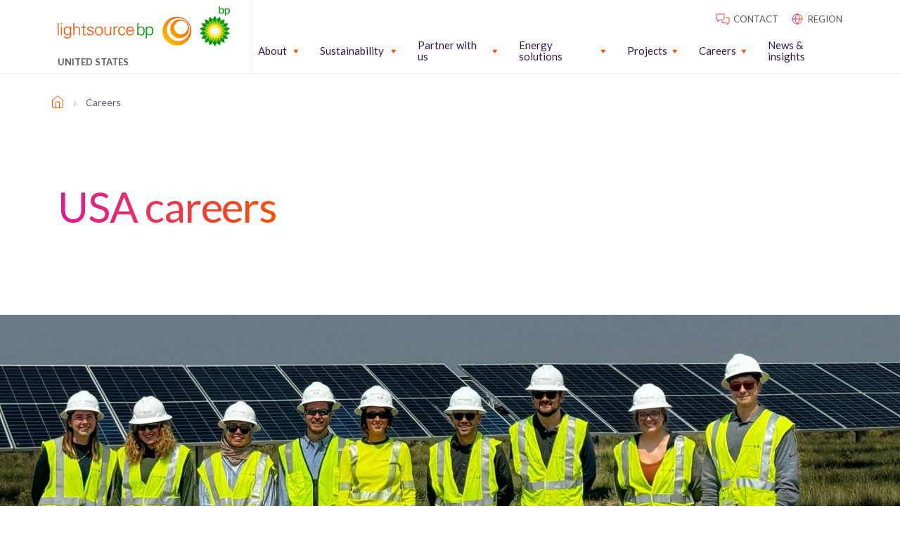

--- FILE ---
content_type: text/html; charset=UTF-8
request_url: https://lightsourcebp.com/us/careers/
body_size: 16664
content:
<!doctype html>
<html dir="ltr" lang="us" prefix="og: https://ogp.me/ns#">
  <head>
  <meta charset="utf-8">
  <meta http-equiv="x-ua-compatible" content="ie=edge">
  <meta name="viewport" content="width=device-width, initial-scale=1, shrink-to-fit=no">
  <title>Careers at Lightsource bp | USA renewable energy developer</title>
	<style>img:is([sizes="auto" i], [sizes^="auto," i]) { contain-intrinsic-size: 3000px 1500px }</style>
	<link rel="alternate" hreflang="nl-nl" href="https://lightsourcebp.com/nl/carrieres/" />
<link rel="alternate" hreflang="en" href="https://lightsourcebp.com/careers/" />
<link rel="alternate" hreflang="it-it" href="https://lightsourcebp.com/it/lavora-con-noi/" />
<link rel="alternate" hreflang="pl-pl" href="https://lightsourcebp.com/pl/careers/" />
<link rel="alternate" hreflang="es-es" href="https://lightsourcebp.com/es/carreras/" />
<link rel="alternate" hreflang="en-us" href="https://lightsourcebp.com/us/careers/" />
<link rel="alternate" hreflang="en-au" href="https://lightsourcebp.com/au/careers/" />
<link rel="alternate" hreflang="pt-br" href="https://lightsourcebp.com/br/carreiras/" />
<link rel="alternate" hreflang="en-ie" href="https://lightsourcebp.com/ie/careers/" />
<link rel="alternate" hreflang="pt-pt" href="https://lightsourcebp.com/pt/carreiras/" />
<link rel="alternate" hreflang="zh-tw" href="https://lightsourcebp.com/tw/careers/" />
<link rel="alternate" hreflang="en-tt" href="https://lightsourcebp.com/tt/careers/" />
<link rel="alternate" hreflang="ko-kr" href="https://lightsourcebp.com/kr/careers/" />
<link rel="alternate" hreflang="en-gb" href="https://lightsourcebp.com/uk/careers/" />
<link rel="alternate" hreflang="en-gr" href="https://lightsourcebp.com/gr/careers/" />
<link rel="alternate" hreflang="x-default" href="https://lightsourcebp.com/careers/" />

		<!-- All in One SEO Pro 4.9.0 - aioseo.com -->
	<meta name="description" content="Learn about US career opportunities with Lightsource bp, leading developer, financier and operator of utility-scale renewable energy projects." />
	<meta name="robots" content="max-image-preview:large" />
	<link rel="canonical" href="https://lightsourcebp.com/us/careers/" />
	<meta name="generator" content="All in One SEO Pro (AIOSEO) 4.9.0" />
		<meta property="og:locale" content="en_US" />
		<meta property="og:site_name" content="Lightsource bp" />
		<meta property="og:type" content="article" />
		<meta property="og:title" content="Careers at Lightsource bp | USA renewable energy developer" />
		<meta property="og:description" content="Learn about US career opportunities with Lightsource bp, leading developer, financier and operator of utility-scale renewable energy projects." />
		<meta property="og:url" content="https://lightsourcebp.com/us/careers/" />
		<meta property="article:published_time" content="2022-10-24T15:04:18+00:00" />
		<meta property="article:modified_time" content="2025-11-05T22:55:28+00:00" />
		<meta name="twitter:card" content="summary_large_image" />
		<meta name="twitter:title" content="Careers at Lightsource bp | USA solar developer" />
		<meta name="twitter:description" content="Learn about US career opportunities with Lightsource bp, leading developer, financier and operator of utility-scale renewable energy projects." />
		<meta name="twitter:label1" content="Written by" />
		<meta name="twitter:data1" content="First Internet" />
		<script type="application/ld+json" class="aioseo-schema">
			{"@context":"https:\/\/schema.org","@graph":[{"@type":"BreadcrumbList","@id":"https:\/\/lightsourcebp.com\/us\/careers\/#breadcrumblist","itemListElement":[{"@type":"ListItem","@id":"https:\/\/lightsourcebp.com\/us\/#listItem","position":1,"name":"Home","item":"https:\/\/lightsourcebp.com\/us\/","nextItem":{"@type":"ListItem","@id":"https:\/\/lightsourcebp.com\/us\/careers\/#listItem","name":"Careers"}},{"@type":"ListItem","@id":"https:\/\/lightsourcebp.com\/us\/careers\/#listItem","position":2,"name":"Careers","previousItem":{"@type":"ListItem","@id":"https:\/\/lightsourcebp.com\/us\/#listItem","name":"Home"}}]},{"@type":"Organization","@id":"https:\/\/lightsourcebp.com\/us\/#organization","name":"Lightsource bp","url":"https:\/\/lightsourcebp.com\/us\/","logo":{"@type":"ImageObject","url":"https:\/\/assets.lightsourcebp.com\/app\/uploads\/2022\/12\/26172523\/lightsouce-bp-main-logo-11.png","@id":"https:\/\/lightsourcebp.com\/us\/careers\/#organizationLogo","width":245,"height":57},"image":{"@id":"https:\/\/lightsourcebp.com\/us\/careers\/#organizationLogo"}},{"@type":"WebPage","@id":"https:\/\/lightsourcebp.com\/us\/careers\/#webpage","url":"https:\/\/lightsourcebp.com\/us\/careers\/","name":"Careers at Lightsource bp | USA renewable energy developer","description":"Learn about US career opportunities with Lightsource bp, leading developer, financier and operator of utility-scale renewable energy projects.","inLanguage":"us","isPartOf":{"@id":"https:\/\/lightsourcebp.com\/us\/#website"},"breadcrumb":{"@id":"https:\/\/lightsourcebp.com\/us\/careers\/#breadcrumblist"},"datePublished":"2022-10-24T15:04:18+00:00","dateModified":"2025-11-05T22:55:28+00:00"},{"@type":"WebSite","@id":"https:\/\/lightsourcebp.com\/us\/#website","url":"https:\/\/lightsourcebp.com\/us\/","name":"Lightsource bp","inLanguage":"us","publisher":{"@id":"https:\/\/lightsourcebp.com\/us\/#organization"}}]}
		</script>
		<!-- All in One SEO Pro -->

<script id="cookie-law-info-gcm-var-js">
var _ckyGcm = {"status":true,"default_settings":[{"analytics":"denied","advertisement":"denied","functional":"denied","necessary":"granted","ad_user_data":"denied","ad_personalization":"denied","regions":"All"}],"wait_for_update":2000,"url_passthrough":false,"ads_data_redaction":false}</script>
<script id="cookie-law-info-gcm-js" type="text/javascript" src="https://lightsourcebp.com/app/plugins/cookie-law-info/lite/frontend/js/gcm.min.js"></script> <script id="cookieyes" type="text/javascript" src="https://cdn-cookieyes.com/client_data/1b5d925426c93e31fcefaed9/script.js"></script><link rel='dns-prefetch' href='//platform-api.sharethis.com' />
<link rel='dns-prefetch' href='//maps.googleapis.com' />
<link rel='dns-prefetch' href='//fonts.googleapis.com' />
<style id='classic-theme-styles-inline-css' type='text/css'>
/*! This file is auto-generated */
.wp-block-button__link{color:#fff;background-color:#32373c;border-radius:9999px;box-shadow:none;text-decoration:none;padding:calc(.667em + 2px) calc(1.333em + 2px);font-size:1.125em}.wp-block-file__button{background:#32373c;color:#fff;text-decoration:none}
</style>
<link rel='stylesheet' id='aioseo/css/src/vue/standalone/blocks/table-of-contents/global.scss-css' href='https://lightsourcebp.com/app/plugins/aioseo-pro/dist/Pro/assets/css/table-of-contents/global.e90f6d47.css?ver=4.9.0' type='text/css' media='all' />
<link rel='stylesheet' id='aioseo/css/src/vue/standalone/blocks/pro/recipe/global.scss-css' href='https://lightsourcebp.com/app/plugins/aioseo-pro/dist/Pro/assets/css/recipe/global.67a3275f.css?ver=4.9.0' type='text/css' media='all' />
<link rel='stylesheet' id='aioseo/css/src/vue/standalone/blocks/pro/product/global.scss-css' href='https://lightsourcebp.com/app/plugins/aioseo-pro/dist/Pro/assets/css/product/global.61066cfb.css?ver=4.9.0' type='text/css' media='all' />
<style id='filebird-block-filebird-gallery-style-inline-css' type='text/css'>
ul.filebird-block-filebird-gallery{margin:auto!important;padding:0!important;width:100%}ul.filebird-block-filebird-gallery.layout-grid{display:grid;grid-gap:20px;align-items:stretch;grid-template-columns:repeat(var(--columns),1fr);justify-items:stretch}ul.filebird-block-filebird-gallery.layout-grid li img{border:1px solid #ccc;box-shadow:2px 2px 6px 0 rgba(0,0,0,.3);height:100%;max-width:100%;-o-object-fit:cover;object-fit:cover;width:100%}ul.filebird-block-filebird-gallery.layout-masonry{-moz-column-count:var(--columns);-moz-column-gap:var(--space);column-gap:var(--space);-moz-column-width:var(--min-width);columns:var(--min-width) var(--columns);display:block;overflow:auto}ul.filebird-block-filebird-gallery.layout-masonry li{margin-bottom:var(--space)}ul.filebird-block-filebird-gallery li{list-style:none}ul.filebird-block-filebird-gallery li figure{height:100%;margin:0;padding:0;position:relative;width:100%}ul.filebird-block-filebird-gallery li figure figcaption{background:linear-gradient(0deg,rgba(0,0,0,.7),rgba(0,0,0,.3) 70%,transparent);bottom:0;box-sizing:border-box;color:#fff;font-size:.8em;margin:0;max-height:100%;overflow:auto;padding:3em .77em .7em;position:absolute;text-align:center;width:100%;z-index:2}ul.filebird-block-filebird-gallery li figure figcaption a{color:inherit}

</style>
<link rel='stylesheet' id='share-this-share-buttons-sticky-css' href='https://lightsourcebp.com/app/plugins/sharethis-share-buttons/css/mu-style.css?ver=1503351380' type='text/css' media='all' />
<link rel='stylesheet' id='sage/base.css-css' href='https://lightsourcebp.com/app/themes/lightsourcebp-theme/dist/styles/base_8d01531c.css' type='text/css' media='all' />
<link rel='stylesheet' id='sage/main.css-css' href='https://lightsourcebp.com/app/themes/lightsourcebp-theme/dist/styles/main_8d01531c.css' type='text/css' media='all' />
<link rel='stylesheet' id='lato-google-fonts-css' href='https://fonts.googleapis.com/css2?family=Lato%3Awght%40400%3B700%3B900&#038;display=swap&#038;ver=6.8.3' type='text/css' media='all' />
<script type="text/javascript" id="wpml-cookie-js-extra">
/* <![CDATA[ */
var wpml_cookies = {"wp-wpml_current_language":{"value":"us","expires":1,"path":"\/"}};
var wpml_cookies = {"wp-wpml_current_language":{"value":"us","expires":1,"path":"\/"}};
/* ]]> */
</script>
<script type="text/javascript" src="https://lightsourcebp.com/app/plugins/wpml-multilingual-cms/res/js/cookies/language-cookie.js?ver=482900" id="wpml-cookie-js" defer="defer" data-wp-strategy="defer"></script>
<script type="text/javascript" src="//platform-api.sharethis.com/js/sharethis.js?ver=2.3.6#property=63a1be684c31970015656338&amp;product=-buttons&amp;source=sharethis-share-buttons-wordpress" id="share-this-share-buttons-mu-js"></script>
<link rel="https://api.w.org/" href="https://lightsourcebp.com/us/wp-json/" /><link rel="alternate" title="JSON" type="application/json" href="https://lightsourcebp.com/us/wp-json/wp/v2/pages/27910" /><link rel="EditURI" type="application/rsd+xml" title="RSD" href="https://lightsourcebp.com/wp/xmlrpc.php?rsd" />
<meta name="generator" content="WordPress 6.8.3" />
<link rel='shortlink' href='https://lightsourcebp.com/us/?p=27910' />
<link rel="alternate" title="oEmbed (JSON)" type="application/json+oembed" href="https://lightsourcebp.com/us/wp-json/oembed/1.0/embed?url=https%3A%2F%2Flightsourcebp.com%2Fus%2Fcareers%2F" />
<link rel="alternate" title="oEmbed (XML)" type="text/xml+oembed" href="https://lightsourcebp.com/us/wp-json/oembed/1.0/embed?url=https%3A%2F%2Flightsourcebp.com%2Fus%2Fcareers%2F&#038;format=xml" />
<meta name="generator" content="WPML ver:4.8.2 stt:81,76,37,82,1,4,3,85,79,27,87,71,40,77,84,2,83,78,54,70;" />
<!-- Google Search Console Site Verification --><meta name="google-site-verification" content="00jy51Rmn4U9QDjJ2ntvs3zgT5u36tlLOBFBt27Rrek" /><!-- End Google Search Console Site Verification --><!-- Naver Site Verification --><meta name="naver-site-verification" content="da616e20d89a42cd2fb976d9f573eb31f62a537d" /><!-- End Naver Site Verification --><!-- Google Tag Manager --><script>(function(w,d,s,l,i){w[l]=w[l]||[];w[l].push({'gtm.start':
new Date().getTime(),event:'gtm.js'});var f=d.getElementsByTagName(s)[0],
j=d.createElement(s),dl=l!='dataLayer'?'&l='+l:'';j.async=true;j.src=
'https://www.googletagmanager.com/gtm.js?id='+i+dl;f.parentNode.insertBefore(j,f);
})(window,document,'script','dataLayer','GTM-KDL6C7K');</script><!-- End Google Tag Manager --><link rel="icon" href="https://assets.lightsourcebp.com/app/uploads/2022/11/29204203/cropped-lightsource-1-32x32.png" sizes="32x32" />
<link rel="icon" href="https://assets.lightsourcebp.com/app/uploads/2022/11/29204203/cropped-lightsource-1-192x192.png" sizes="192x192" />
<link rel="apple-touch-icon" href="https://assets.lightsourcebp.com/app/uploads/2022/11/29204203/cropped-lightsource-1-180x180.png" />
<meta name="msapplication-TileImage" content="https://assets.lightsourcebp.com/app/uploads/2022/11/29204203/cropped-lightsource-1-270x270.png" />
		<style type="text/css" id="wp-custom-css">
			/* .cky-overlay,
.cky-consent-container,
.cky-btn-revisit-wrapper {
	display: none !important;
} */		</style>
		</head>
  <body class="wp-singular page-template-default page page-id-27910 wp-theme-lightsourcebp-themeresources careers app-data index-data singular-data page-data page-27910-data page-careers-data" >
    <!-- Google Tag Manager (noscript) --><noscript><iframe src="https://www.googletagmanager.com/ns.html?id=GTM-KDL6C7K"
height="0" width="0" style="display:none;visibility:hidden"></iframe></noscript><!-- End Google Tag Manager (noscript) -->        <header class="header w-100 position-fixed bg-color-white z-10 border-solid border-color-off-white border-bottom-1px border-right-0 border-left-0 border-top-0 h-94px h-xl-auto">
  <div class="container">
    <div class="row">
      <div class="col-6 col-md-4 col-lg-3 d-flex align-middle">
          <a href="https://lightsourcebp.com/us/" class="header__logo d-flex flex-center flex-column pr-30 text-decoration-none">
            <img src="https://assets.lightsourcebp.com/app/uploads/2022/11/26172005/lightsouce-bp-main-logo.png" />
                          <div class="header__locator-text position-relative d-none d-xl-flex mt-15">
                <p class="mb-0 fg-color-grey text-transform-uppercase font-weight-semi-bold">UNITED STATES</p>
              </div>
                      </a>

      </div>
      <div class="col-6 col-md-8 col-lg-9">
        <div class="d-none d-xl-flex flex-end">
          <div class="header-top d-flex flex-end pt-15">
  <ul class="header__top-menu mb-0 d-flex pl-0">
        <li class="list-style-none ml-15 text-transform-uppercase">
              <a class="fg-color-grey text-decoration-none fg-color-orange-hover" href="https://www.lightsourcebp.com/us/contact/"><svg xmlns="http://www.w3.org/2000/svg" width="24" height="24" fill="none"><path stroke="url(#contactA)" stroke-linejoin="round" d="M11 14.688v2.187c0 .344.281.625.625.625h5l2.5 2.5v-2.5h1.25a.627.627 0 00.625-.625v-6.25a.627.627 0 00-.625-.625h-4.063"/><path stroke="url(#contactB)" stroke-linejoin="round" d="M3.647 5h9.706c.356 0 .647.31.647.688v6.875c0 .378-.291.687-.647.687H7.529L4.941 16v-2.75H3.647c-.356 0-.647-.31-.647-.688V5.689c0-.38.291-.689.647-.689z"/><defs><linearGradient id="contactA" x1="11" x2="21.185" y1="20" y2="20" gradientUnits="userSpaceOnUse"><stop stop-color="#DF1995"/><stop offset="1" stop-color="#FE5000"/></linearGradient><linearGradient id="contactB" x1="3" x2="14.203" y1="16" y2="16" gradientUnits="userSpaceOnUse"><stop stop-color="#DF1995"/><stop offset="1" stop-color="#FE5000"/></linearGradient></defs></svg> <span>contact</span></a>
          </li>
        <li class="list-style-none ml-15 text-transform-uppercase">
              <a class="fg-color-grey text-decoration-none fg-color-orange-hover" href="/location-selector"><svg xmlns="http://www.w3.org/2000/svg" width="24" height="24" fill="none"><path stroke="url(#globeA)" stroke-linecap="round" stroke-linejoin="round" d="M12 19a7 7 0 100-14 7 7 0 000 14z"/><path stroke="url(#globeB)" stroke-linecap="round" stroke-linejoin="round" d="M5 12h14"/><path stroke="url(#globalC)" stroke-linecap="round" stroke-linejoin="round" d="M12 5c1.876 1.917 2.942 4.404 3 7-.058 2.596-1.124 5.083-3 7-1.876-1.917-2.942-4.404-3-7 .058-2.596 1.124-5.083 3-7v0z"/><defs><linearGradient id="globeA" x1="5" x2="19.259" y1="19" y2="19" gradientUnits="userSpaceOnUse"><stop stop-color="#DF1995"/><stop offset="1" stop-color="#FE5000"/></linearGradient><linearGradient id="globeB" x1="5" x2="19.259" y1="13" y2="13" gradientUnits="userSpaceOnUse"><stop stop-color="#DF1995"/><stop offset="1" stop-color="#FE5000"/></linearGradient><linearGradient id="globalC" x1="9" x2="15.111" y1="19" y2="19" gradientUnits="userSpaceOnUse"><stop stop-color="#DF1995"/><stop offset="1" stop-color="#FE5000"/></linearGradient></defs></svg> <span>region</span></a>
          </li>
      </ul>
</div>

        </div>

        <nav class="nav d-flex flex-end">
          <div class="mobile-nav__wrapper position-fixed w-100 left-0 top-94px bg-color-white overflow-y-auto border-0 border-top-1px border-solid border-color-off-white d-xl-none">
                          <ul id="menu-main-navigation-united-states-1" class="mobile-nav d-flex flex-column w-100 mb-0 pl-0 list-style-none"><li class="menu-item menu-item-type-custom menu-item-object-custom menu-item-has-children mobile-nav__item d-flex flex-column mobile-nav__item--level-1"><a href="#" class="font-weight-semibold text-decoration-none fg-color-grey fg-color-orange-hover" data-text="About">About</a><button class="mobile-nav__submenu-toggle bg-color-transparent p-0 border-none position-absolute right-28px right-md-60px d-flex flex-end flex-middle top-0 w-45px h-52px"><svg class="fg-color-orange w-14px h-7px" width="15" height="9" viewbox="0 0 11 7"><path d="M1.414 1.414l4 4 4-4" fill="none" stroke="currentColor" stroke-linecap="round" stroke-linejoin="round" stroke-width="2"/></svg></button>
<ul class="mobile-nav__sub-menu pl-0 bg-color-orange-3-percent">
	<li class="menu-item menu-item-type-post_type menu-item-object-page mobile-nav__item d-flex flex-column mobile-nav__item--level-2"><a href="https://lightsourcebp.com/us/about/" data-text="About Lightsource bp USA" class="text-decoration-none fg-color-grey fg-color-orange-hover">About Lightsource bp USA</a></li>
	<li class="menu-item menu-item-type-post_type menu-item-object-page mobile-nav__item d-flex flex-column mobile-nav__item--level-2"><a href="https://lightsourcebp.com/us/about/innovation/" data-text="Innovation" class="text-decoration-none fg-color-grey fg-color-orange-hover">Innovation</a></li>
	<li class="menu-item menu-item-type-post_type menu-item-object-page mobile-nav__item d-flex flex-column mobile-nav__item--level-2"><a href="https://lightsourcebp.com/us/about/leadership/" data-text="Leadership" class="text-decoration-none fg-color-grey fg-color-orange-hover">Leadership</a></li>
	<li class="menu-item menu-item-type-post_type menu-item-object-page mobile-nav__item d-flex flex-column mobile-nav__item--level-2"><a href="https://lightsourcebp.com/us/about/events/" data-text="Events" class="text-decoration-none fg-color-grey fg-color-orange-hover">Events</a></li>
	<li class="menu-item menu-item-type-post_type menu-item-object-page mobile-nav__item d-flex flex-column mobile-nav__item--level-2"><a href="https://lightsourcebp.com/us/projects/solar-farm-faqs/" data-text="Solar farm FAQs" class="text-decoration-none fg-color-grey fg-color-orange-hover">Solar farm FAQs</a></li>
</ul>
</li>
<li class="menu-item menu-item-type-custom menu-item-object-custom menu-item-has-children mobile-nav__item d-flex flex-column mobile-nav__item--level-1"><a href="#" class="font-weight-semibold text-decoration-none fg-color-grey fg-color-orange-hover" data-text="Sustainability">Sustainability</a><button class="mobile-nav__submenu-toggle bg-color-transparent p-0 border-none position-absolute right-28px right-md-60px d-flex flex-end flex-middle top-0 w-45px h-52px"><svg class="fg-color-orange w-14px h-7px" width="15" height="9" viewbox="0 0 11 7"><path d="M1.414 1.414l4 4 4-4" fill="none" stroke="currentColor" stroke-linecap="round" stroke-linejoin="round" stroke-width="2"/></svg></button>
<ul class="mobile-nav__sub-menu pl-0 bg-color-orange-3-percent">
	<li class="menu-item menu-item-type-post_type menu-item-object-page mobile-nav__item d-flex flex-column mobile-nav__item--level-2"><a href="https://lightsourcebp.com/us/responsible-solar/" data-text="Our approach" class="text-decoration-none fg-color-grey fg-color-orange-hover">Our approach</a></li>
	<li class="menu-item menu-item-type-post_type menu-item-object-page mobile-nav__item d-flex flex-column mobile-nav__item--level-2"><a href="https://lightsourcebp.com/us/responsible-solar/people-and-communities/" data-text="People &amp; communities" class="text-decoration-none fg-color-grey fg-color-orange-hover">People &#038; communities</a></li>
	<li class="menu-item menu-item-type-post_type menu-item-object-page mobile-nav__item d-flex flex-column mobile-nav__item--level-2"><a href="https://lightsourcebp.com/us/responsible-solar/environment/" data-text="Environment" class="text-decoration-none fg-color-grey fg-color-orange-hover">Environment</a></li>
	<li class="menu-item menu-item-type-post_type menu-item-object-page mobile-nav__item d-flex flex-column mobile-nav__item--level-2"><a href="https://lightsourcebp.com/us/projects/" data-text="Energy" class="text-decoration-none fg-color-grey fg-color-orange-hover">Energy</a></li>
</ul>
</li>
<li class="menu-item menu-item-type-custom menu-item-object-custom menu-item-has-children mobile-nav__item d-flex flex-column mobile-nav__item--level-1"><a href="#" class="font-weight-semibold text-decoration-none fg-color-grey fg-color-orange-hover" data-text="Partner with us">Partner with us</a><button class="mobile-nav__submenu-toggle bg-color-transparent p-0 border-none position-absolute right-28px right-md-60px d-flex flex-end flex-middle top-0 w-45px h-52px"><svg class="fg-color-orange w-14px h-7px" width="15" height="9" viewbox="0 0 11 7"><path d="M1.414 1.414l4 4 4-4" fill="none" stroke="currentColor" stroke-linecap="round" stroke-linejoin="round" stroke-width="2"/></svg></button>
<ul class="mobile-nav__sub-menu pl-0 bg-color-orange-3-percent">
	<li class="menu-item menu-item-type-post_type menu-item-object-page mobile-nav__item d-flex flex-column mobile-nav__item--level-2"><a href="https://lightsourcebp.com/us/partner-with-us/" data-text="Our partnerships" class="text-decoration-none fg-color-grey fg-color-orange-hover">Our partnerships</a></li>
	<li class="menu-item menu-item-type-post_type menu-item-object-page mobile-nav__item d-flex flex-column mobile-nav__item--level-2"><a href="https://lightsourcebp.com/us/partner-with-us/landowners/" data-text="Landowners" class="text-decoration-none fg-color-grey fg-color-orange-hover">Landowners</a></li>
	<li class="menu-item menu-item-type-post_type menu-item-object-page mobile-nav__item d-flex flex-column mobile-nav__item--level-2"><a href="https://lightsourcebp.com/us/partner-with-us/energy-buyers/" data-text="Energy buyers" class="text-decoration-none fg-color-grey fg-color-orange-hover">Energy buyers</a></li>
	<li class="menu-item menu-item-type-post_type menu-item-object-page mobile-nav__item d-flex flex-column mobile-nav__item--level-2"><a href="https://lightsourcebp.com/us/partner-with-us/investors/" data-text="Investors" class="text-decoration-none fg-color-grey fg-color-orange-hover">Investors</a></li>
	<li class="menu-item menu-item-type-post_type menu-item-object-page mobile-nav__item d-flex flex-column mobile-nav__item--level-2"><a href="https://lightsourcebp.com/us/partner-with-us/nonprofit-partnerships/" data-text="Non-profit organizations" class="text-decoration-none fg-color-grey fg-color-orange-hover">Non-profit organizations</a></li>
</ul>
</li>
<li class="menu-item menu-item-type-custom menu-item-object-custom menu-item-has-children mobile-nav__item d-flex flex-column mobile-nav__item--level-1"><a href="#" class="font-weight-semibold text-decoration-none fg-color-grey fg-color-orange-hover" data-text="Energy solutions">Energy solutions</a><button class="mobile-nav__submenu-toggle bg-color-transparent p-0 border-none position-absolute right-28px right-md-60px d-flex flex-end flex-middle top-0 w-45px h-52px"><svg class="fg-color-orange w-14px h-7px" width="15" height="9" viewbox="0 0 11 7"><path d="M1.414 1.414l4 4 4-4" fill="none" stroke="currentColor" stroke-linecap="round" stroke-linejoin="round" stroke-width="2"/></svg></button>
<ul class="mobile-nav__sub-menu pl-0 bg-color-orange-3-percent">
	<li class="menu-item menu-item-type-post_type menu-item-object-page mobile-nav__item d-flex flex-column mobile-nav__item--level-2"><a href="https://lightsourcebp.com/us/energy-solutions/" data-text="Procuring renewable energy" class="text-decoration-none fg-color-grey fg-color-orange-hover">Procuring renewable energy</a></li>
	<li class="menu-item menu-item-type-custom menu-item-object-custom mobile-nav__item d-flex flex-column mobile-nav__item--level-2"><a href="https://lightsourcebp.com/us/energy-solutions/#PPA" data-text="Power purchase agreements (PPA)" class="text-decoration-none fg-color-grey fg-color-orange-hover">Power purchase agreements (PPA)</a></li>
	<li class="menu-item menu-item-type-post_type menu-item-object-page mobile-nav__item d-flex flex-column mobile-nav__item--level-2"><a href="https://lightsourcebp.com/us/energy-solutions/energy-storage-systems/" data-text="Utility-scale energy storage" class="text-decoration-none fg-color-grey fg-color-orange-hover">Utility-scale energy storage</a></li>
</ul>
</li>
<li class="menu-item menu-item-type-custom menu-item-object-custom menu-item-has-children mobile-nav__item d-flex flex-column mobile-nav__item--level-1"><a href="#" class="font-weight-semibold text-decoration-none fg-color-grey fg-color-orange-hover" data-text="Projects">Projects</a><button class="mobile-nav__submenu-toggle bg-color-transparent p-0 border-none position-absolute right-28px right-md-60px d-flex flex-end flex-middle top-0 w-45px h-52px"><svg class="fg-color-orange w-14px h-7px" width="15" height="9" viewbox="0 0 11 7"><path d="M1.414 1.414l4 4 4-4" fill="none" stroke="currentColor" stroke-linecap="round" stroke-linejoin="round" stroke-width="2"/></svg></button>
<ul class="mobile-nav__sub-menu pl-0 bg-color-orange-3-percent">
	<li class="menu-item menu-item-type-custom menu-item-object-custom mobile-nav__item d-flex flex-column mobile-nav__item--level-2"><a href="/us/projects/#projects-fold" data-text="Our projects" class="text-decoration-none fg-color-grey fg-color-orange-hover">Our projects</a></li>
	<li class="menu-item menu-item-type-post_type menu-item-object-page mobile-nav__item d-flex flex-column mobile-nav__item--level-2"><a href="https://lightsourcebp.com/us/projects/solar-farm-faqs/" data-text="Solar farm FAQs" class="text-decoration-none fg-color-grey fg-color-orange-hover">Solar farm FAQs</a></li>
</ul>
</li>
<li class="menu-item menu-item-type-custom menu-item-object-custom current-menu-ancestor current-menu-parent menu-item-has-children mobile-nav__item d-flex flex-column mobile-nav__item--level-1"><a href="#" class="font-weight-semibold text-decoration-none fg-color-grey fg-color-orange-hover" data-text="Careers">Careers</a><button class="mobile-nav__submenu-toggle bg-color-transparent p-0 border-none position-absolute right-28px right-md-60px d-flex flex-end flex-middle top-0 w-45px h-52px"><svg class="fg-color-orange w-14px h-7px" width="15" height="9" viewbox="0 0 11 7"><path d="M1.414 1.414l4 4 4-4" fill="none" stroke="currentColor" stroke-linecap="round" stroke-linejoin="round" stroke-width="2"/></svg></button>
<ul class="mobile-nav__sub-menu pl-0 bg-color-orange-3-percent">
	<li class="menu-item menu-item-type-post_type menu-item-object-page current-menu-item page_item page-item-27910 current_page_item mobile-nav__item d-flex flex-column mobile-nav__item--level-2"><a href="https://lightsourcebp.com/us/careers/" aria-current="page" data-text="Careers at Lightsource bp" class="text-decoration-none fg-color-grey fg-color-orange-hover">Careers at Lightsource bp</a></li>
	<li class="menu-item menu-item-type-custom menu-item-object-custom mobile-nav__item d-flex flex-column mobile-nav__item--level-2"><a href="https://careers.lightsourcebp.com/go/View-All-Jobs/8639602/" data-text="Openings" class="text-decoration-none fg-color-grey fg-color-orange-hover">Openings</a></li>
</ul>
</li>
<li class="menu-item menu-item-type-post_type menu-item-object-page mobile-nav__item d-flex flex-column mobile-nav__item--level-1 mobile-nav__item--contains-button d-flex"><a href="https://lightsourcebp.com/us/news-insights/" data-text="News &#038; insights" class="text-decoration-none fg-color-grey fg-color-orange-hover">News &#038; insights</a></li>
</ul>
                      </div>

                      <ul id="menu-main-navigation-united-states" class="desktop-nav d-none d-xl-flex flex-end flex-middle w-100 mb-0 list-style-none pl-0"><li class="menu-item menu-item-type-custom menu-item-object-custom menu-item-has-children desktop-nav__item d-flex flex-middle desktop-nav__item--level-1 mr-30"><a href="#" class="font-weight-semibold text-decoration-none d-flex flex-column" data-text="About">About</a>
<ul class="desktop-nav__sub-menu">
	<li class="menu-item menu-item-type-post_type menu-item-object-page desktop-nav__item d-flex flex-middle desktop-nav__item--level-2 desktop-nav__item--has-dropdown desktop-nav__item--dropdown-"><a href="https://lightsourcebp.com/us/about/" data-text="About Lightsource bp USA" class="text-decoration-none d-flex flex-column">About Lightsource bp USA</a></li>
	<li class="menu-item menu-item-type-post_type menu-item-object-page desktop-nav__item d-flex flex-middle desktop-nav__item--level-2 desktop-nav__item--has-dropdown desktop-nav__item--dropdown-"><a href="https://lightsourcebp.com/us/about/innovation/" data-text="Innovation" class="text-decoration-none d-flex flex-column">Innovation</a></li>
	<li class="menu-item menu-item-type-post_type menu-item-object-page desktop-nav__item d-flex flex-middle desktop-nav__item--level-2 desktop-nav__item--has-dropdown desktop-nav__item--dropdown-"><a href="https://lightsourcebp.com/us/about/leadership/" data-text="Leadership" class="text-decoration-none d-flex flex-column">Leadership</a></li>
	<li class="menu-item menu-item-type-post_type menu-item-object-page desktop-nav__item d-flex flex-middle desktop-nav__item--level-2 desktop-nav__item--has-dropdown desktop-nav__item--dropdown-"><a href="https://lightsourcebp.com/us/about/events/" data-text="Events" class="text-decoration-none d-flex flex-column">Events</a></li>
	<li class="menu-item menu-item-type-post_type menu-item-object-page desktop-nav__item d-flex flex-middle desktop-nav__item--level-2 desktop-nav__item--has-dropdown desktop-nav__item--dropdown-"><a href="https://lightsourcebp.com/us/projects/solar-farm-faqs/" data-text="Solar farm FAQs" class="text-decoration-none d-flex flex-column">Solar farm FAQs</a></li>
</ul>
</li>
<li class="menu-item menu-item-type-custom menu-item-object-custom menu-item-has-children desktop-nav__item d-flex flex-middle desktop-nav__item--level-1 mr-30"><a href="#" class="font-weight-semibold text-decoration-none d-flex flex-column" data-text="Sustainability">Sustainability</a>
<ul class="desktop-nav__sub-menu">
	<li class="menu-item menu-item-type-post_type menu-item-object-page desktop-nav__item d-flex flex-middle desktop-nav__item--level-2 desktop-nav__item--has-dropdown desktop-nav__item--dropdown-"><a href="https://lightsourcebp.com/us/responsible-solar/" data-text="Our approach" class="text-decoration-none d-flex flex-column">Our approach</a></li>
	<li class="menu-item menu-item-type-post_type menu-item-object-page desktop-nav__item d-flex flex-middle desktop-nav__item--level-2 desktop-nav__item--has-dropdown desktop-nav__item--dropdown-"><a href="https://lightsourcebp.com/us/responsible-solar/people-and-communities/" data-text="People &amp; communities" class="text-decoration-none d-flex flex-column">People &#038; communities</a></li>
	<li class="menu-item menu-item-type-post_type menu-item-object-page desktop-nav__item d-flex flex-middle desktop-nav__item--level-2 desktop-nav__item--has-dropdown desktop-nav__item--dropdown-"><a href="https://lightsourcebp.com/us/responsible-solar/environment/" data-text="Environment" class="text-decoration-none d-flex flex-column">Environment</a></li>
	<li class="menu-item menu-item-type-post_type menu-item-object-page desktop-nav__item d-flex flex-middle desktop-nav__item--level-2 desktop-nav__item--has-dropdown desktop-nav__item--dropdown-"><a href="https://lightsourcebp.com/us/projects/" data-text="Energy" class="text-decoration-none d-flex flex-column">Energy</a></li>
</ul>
</li>
<li class="menu-item menu-item-type-custom menu-item-object-custom menu-item-has-children desktop-nav__item d-flex flex-middle desktop-nav__item--level-1 mr-30"><a href="#" class="font-weight-semibold text-decoration-none d-flex flex-column" data-text="Partner with us">Partner with us</a>
<ul class="desktop-nav__sub-menu">
	<li class="menu-item menu-item-type-post_type menu-item-object-page desktop-nav__item d-flex flex-middle desktop-nav__item--level-2 desktop-nav__item--has-dropdown desktop-nav__item--dropdown-"><a href="https://lightsourcebp.com/us/partner-with-us/" data-text="Our partnerships" class="text-decoration-none d-flex flex-column">Our partnerships</a></li>
	<li class="menu-item menu-item-type-post_type menu-item-object-page desktop-nav__item d-flex flex-middle desktop-nav__item--level-2 desktop-nav__item--has-dropdown desktop-nav__item--dropdown-"><a href="https://lightsourcebp.com/us/partner-with-us/landowners/" data-text="Landowners" class="text-decoration-none d-flex flex-column">Landowners</a></li>
	<li class="menu-item menu-item-type-post_type menu-item-object-page desktop-nav__item d-flex flex-middle desktop-nav__item--level-2 desktop-nav__item--has-dropdown desktop-nav__item--dropdown-"><a href="https://lightsourcebp.com/us/partner-with-us/energy-buyers/" data-text="Energy buyers" class="text-decoration-none d-flex flex-column">Energy buyers</a></li>
	<li class="menu-item menu-item-type-post_type menu-item-object-page desktop-nav__item d-flex flex-middle desktop-nav__item--level-2 desktop-nav__item--has-dropdown desktop-nav__item--dropdown-"><a href="https://lightsourcebp.com/us/partner-with-us/investors/" data-text="Investors" class="text-decoration-none d-flex flex-column">Investors</a></li>
	<li class="menu-item menu-item-type-post_type menu-item-object-page desktop-nav__item d-flex flex-middle desktop-nav__item--level-2 desktop-nav__item--has-dropdown desktop-nav__item--dropdown-"><a href="https://lightsourcebp.com/us/partner-with-us/nonprofit-partnerships/" data-text="Non-profit organizations" class="text-decoration-none d-flex flex-column">Non-profit organizations</a></li>
</ul>
</li>
<li class="menu-item menu-item-type-custom menu-item-object-custom menu-item-has-children desktop-nav__item d-flex flex-middle desktop-nav__item--level-1 mr-30"><a href="#" class="font-weight-semibold text-decoration-none d-flex flex-column" data-text="Energy solutions">Energy solutions</a>
<ul class="desktop-nav__sub-menu">
	<li class="menu-item menu-item-type-post_type menu-item-object-page desktop-nav__item d-flex flex-middle desktop-nav__item--level-2 desktop-nav__item--has-dropdown desktop-nav__item--dropdown-"><a href="https://lightsourcebp.com/us/energy-solutions/" data-text="Procuring renewable energy" class="text-decoration-none d-flex flex-column">Procuring renewable energy</a></li>
	<li class="menu-item menu-item-type-custom menu-item-object-custom desktop-nav__item d-flex flex-middle desktop-nav__item--level-2 desktop-nav__item--has-dropdown desktop-nav__item--dropdown-"><a href="https://lightsourcebp.com/us/energy-solutions/#PPA" data-text="Power purchase agreements (PPA)" class="text-decoration-none d-flex flex-column">Power purchase agreements (PPA)</a></li>
	<li class="menu-item menu-item-type-post_type menu-item-object-page desktop-nav__item d-flex flex-middle desktop-nav__item--level-2 desktop-nav__item--has-dropdown desktop-nav__item--dropdown-"><a href="https://lightsourcebp.com/us/energy-solutions/energy-storage-systems/" data-text="Utility-scale energy storage" class="text-decoration-none d-flex flex-column">Utility-scale energy storage</a></li>
</ul>
</li>
<li class="menu-item menu-item-type-custom menu-item-object-custom menu-item-has-children desktop-nav__item d-flex flex-middle desktop-nav__item--level-1 mr-30"><a href="#" class="font-weight-semibold text-decoration-none d-flex flex-column" data-text="Projects">Projects</a>
<ul class="desktop-nav__sub-menu">
	<li class="menu-item menu-item-type-custom menu-item-object-custom desktop-nav__item d-flex flex-middle desktop-nav__item--level-2 desktop-nav__item--has-dropdown desktop-nav__item--dropdown-"><a href="/us/projects/#projects-fold" data-text="Our projects" class="text-decoration-none d-flex flex-column">Our projects</a></li>
	<li class="menu-item menu-item-type-post_type menu-item-object-page desktop-nav__item d-flex flex-middle desktop-nav__item--level-2 desktop-nav__item--has-dropdown desktop-nav__item--dropdown-"><a href="https://lightsourcebp.com/us/projects/solar-farm-faqs/" data-text="Solar farm FAQs" class="text-decoration-none d-flex flex-column">Solar farm FAQs</a></li>
</ul>
</li>
<li class="menu-item menu-item-type-custom menu-item-object-custom current-menu-ancestor current-menu-parent menu-item-has-children desktop-nav__item d-flex flex-middle desktop-nav__item--level-1 mr-30"><a href="#" class="font-weight-semibold text-decoration-none d-flex flex-column" data-text="Careers">Careers</a>
<ul class="desktop-nav__sub-menu">
	<li class="menu-item menu-item-type-post_type menu-item-object-page current-menu-item page_item page-item-27910 current_page_item desktop-nav__item d-flex flex-middle desktop-nav__item--level-2 desktop-nav__item--has-dropdown desktop-nav__item--dropdown-"><a href="https://lightsourcebp.com/us/careers/" aria-current="page" data-text="Careers at Lightsource bp" class="text-decoration-none d-flex flex-column">Careers at Lightsource bp</a></li>
	<li class="menu-item menu-item-type-custom menu-item-object-custom desktop-nav__item d-flex flex-middle desktop-nav__item--level-2 desktop-nav__item--has-dropdown desktop-nav__item--dropdown-"><a href="https://careers.lightsourcebp.com/go/View-All-Jobs/8639602/" data-text="Openings" class="text-decoration-none d-flex flex-column">Openings</a></li>
</ul>
</li>
<li class="menu-item menu-item-type-post_type menu-item-object-page desktop-nav__item d-flex flex-middle desktop-nav__item--level-1"><a href="https://lightsourcebp.com/us/news-insights/" data-text="News &#038; insights" class="text-decoration-none d-flex flex-column">News &#038; insights</a></li>
</ul>
                    <div class="mobile-menu-container d-flex d-xl-none flex-center flex-middle flex-row">
            <div class="header-top d-none d-md-flex flex-end">
              <ul class="header__top-menu mb-0 d-flex pl-0">
                                <li class="list-style-none ml-15 text-transform-uppercase pr-10">
                                      <a class="fg-color-grey text-decoration-none fg-color-orange-hover" href="/contact"> <svg xmlns="http://www.w3.org/2000/svg" width="24" height="24" fill="none"><path stroke="url(#contactAA)" stroke-linejoin="round" d="M11 14.688v2.187c0 .344.281.625.625.625h5l2.5 2.5v-2.5h1.25a.627.627 0 0 0 .625-.625v-6.25a.627.627 0 0 0-.625-.625h-4.063"/><path stroke="url(#contactBB)" stroke-linejoin="round" d="M3.647 5h9.706c.356 0 .647.31.647.688v6.875c0 .378-.291.687-.647.687H7.529L4.941 16v-2.75H3.647c-.356 0-.647-.31-.647-.688V5.689c0-.38.291-.689.647-.689Z"/><defs><linearGradient id="contactAA" x1="11" x2="21.185" y1="20" y2="20" gradientUnits="userSpaceOnUse"><stop stop-color="#DF1995"/><stop offset="1" stop-color="#FE5000"/></linearGradient><linearGradient id="contactBB" x1="3" x2="14.203" y1="16" y2="16" gradientUnits="userSpaceOnUse"><stop stop-color="#DF1995"/><stop offset="1" stop-color="#FE5000"/></linearGradient></defs></svg> <span>contact</span></a>
                                  </li>
                                <li class="list-style-none ml-15 text-transform-uppercase pr-10">
                                      <a class="fg-color-grey text-decoration-none fg-color-orange-hover" href="/location-selector"> <svg xmlns="http://www.w3.org/2000/svg" width="24" height="24" fill="none"><path stroke="url(#globeAA)" stroke-linecap="round" stroke-linejoin="round" d="M12 19a7 7 0 1 0 0-14 7 7 0 0 0 0 14Z"/><path stroke="url(#globeBB)" stroke-linecap="round" stroke-linejoin="round" d="M5 12h14"/><path stroke="url(#globalCC)" stroke-linecap="round" stroke-linejoin="round" d="M12 5c1.876 1.917 2.942 4.404 3 7-.058 2.596-1.124 5.083-3 7-1.876-1.917-2.942-4.404-3-7 .058-2.596 1.124-5.083 3-7v0Z"/><defs><linearGradient id="globeAA" x1="5" x2="19.259" y1="19" y2="19" gradientUnits="userSpaceOnUse"><stop stop-color="#DF1995"/><stop offset="1" stop-color="#FE5000"/></linearGradient><linearGradient id="globeBB" x1="5" x2="19.259" y1="13" y2="13" gradientUnits="userSpaceOnUse"><stop stop-color="#DF1995"/><stop offset="1" stop-color="#FE5000"/></linearGradient><linearGradient id="globalCC" x1="9" x2="15.111" y1="19" y2="19" gradientUnits="userSpaceOnUse"><stop stop-color="#DF1995"/><stop offset="1" stop-color="#FE5000"/></linearGradient></defs></svg> <span>region</span></a>
                                  </li>
                              </ul>
            </div>
            <div class="mobile-menu-container__global-languages d-flex d-md-none h-60px h-md-auto border-solid border-color-off-white border-bottom-0 border-right-0 border-left-1px border-top-0 pl-20 pr-20">
              <a class="fg-color-grey text-decoration-none fg-color-orange-hover d-flex d-md-none flex-center flex-middle flex-column" href="/location-selector"><svg xmlns="http://www.w3.org/2000/svg" width="20" height="21" fill="none"><path stroke="url(#mobileGlobe1)" stroke-linecap="round" stroke-linejoin="round" stroke-width="2" d="M10 18.966c4.602 0 8.333-3.794 8.333-8.474S14.603 2.017 10 2.017c-4.602 0-8.333 3.794-8.333 8.475 0 4.68 3.73 8.474 8.333 8.474z"/><path stroke="url(#mobileGlobe2)" stroke-linecap="round" stroke-linejoin="round" stroke-width="2" d="M1.667 10.492h16.666"/><path stroke="url(#mobileGlobe3)" stroke-linecap="round" stroke-linejoin="round" stroke-width="2" d="M10 2.017a13.085 13.085 0 013.333 8.475A13.085 13.085 0 0110 18.966a13.085 13.085 0 01-3.333-8.474A13.086 13.086 0 0110 2.017v0z"/><defs><linearGradient id="mobileGlobe1" x1="1.667" x2="18.641" y1="18.966" y2="18.966" gradientUnits="userSpaceOnUse"><stop stop-color="#DF1995"/><stop offset="1" stop-color="#FE5000"/></linearGradient><linearGradient id="mobileGlobe2" x1="1.667" x2="18.641" y1="11.492" y2="11.492" gradientUnits="userSpaceOnUse"><stop stop-color="#DF1995"/><stop offset="1" stop-color="#FE5000"/></linearGradient><linearGradient id="mobileGlobe3" x1="6.667" x2="13.457" y1="18.966" y2="18.966" gradientUnits="userSpaceOnUse"><stop stop-color="#DF1995"/><stop offset="1" stop-color="#FE5000"/></linearGradient></defs></svg></a>
            </div>
            <div class="mobile-menu-container__nav-button h-60px h-xl-auto border-solid border-color-off-white border-bottom-0 border-right-0 border-left-1px border-top-0 pl-20 pr-10">
              <button class="mobile-nav__toggle d-flex d-xl-none flex-center flex-middle flex-column p-0 border-none bg-color-transparent mr-0 h-100">
                <div class="mobile-nav__toggle-bar mobile-nav__toggle-bar--first bg-color-orange w-24px h-3px my-2 border-radius-2px"></div>
                <div class="mobile-nav__toggle-bar mobile-nav__toggle-bar--second bg-color-orange w-24px h-3px my-2 border-radius-2px"></div>
                <div class="mobile-nav__toggle-bar mobile-nav__toggle-bar--third bg-color-orange w-24px h-3px my-2 border-radius-2px"></div>
              </button>
            </div>
          </div>
        </nav>
      </div>
    </div>
  </div>
      <div class="bg-color-off-orange border-0 border-top-1px border-bottom-1px border-solid border-color-beige d-flex d-xl-none flex-middle h-34px">
      <div class="container">
        <div class="row">
          <div class="col-12">
            <p class="mb-0 fg-color-grey text-transform-uppercase font-size-overline-small line-height-level-2 letter-spacing-4p">UNITED STATES</p>
          </div>
        </div>
      </div>
    </div>
  </header>
      <main class="main">
                  <div class="d-none d-md-block container pt-30">
            <div class="row">
              <div class="col-12">
                <div id="breadcrumbs">
                <div class="aioseo-breadcrumbs"><span class="aioseo-breadcrumb">
	<a href="https://lightsourcebp.com/us/" title="Home">Home</a>
</span><span class="aioseo-breadcrumb-separator">›</span><span class="aioseo-breadcrumb">
	Careers
</span></div>                </div>
              </div>
            </div>
          </div>
                       <section class="block-page-title bg-color-white">
  <div class="pt-60 pt-lg-100"></div>

  <div class="container">
    <div class="row">
      <div class="col-12">
                <h1 class="fg-color-gradient">USA careers</h1>
      </div>
    </div>
  </div>

  <div class="pt-60 pt-lg-100"></div>
</section>
  


<section class="banner-single position-relative">
  <div class="container-fluid">
    <div class="row">
      <div class="col-12 px-0">
                <div class="position-relative w-100 h-100 aspect-ratio-banner object-fit-cover">
          <picture>
                    <source srcset="https://assets.lightsourcebp.com/app/uploads/2024/10/11215042/1722973827657-e1728683563149-450x195.jpg, https://assets.lightsourcebp.com/app/uploads/2024/10/11215042/1722973827657-e1728683563149-1000x433.jpg 2x"
                          media="(max-width: 575px)">
                    <source srcset="https://assets.lightsourcebp.com/app/uploads/2024/10/11215042/1722973827657-e1728683563149-1000x433.jpg, https://assets.lightsourcebp.com/app/uploads/2024/10/11215042/1722973827657-e1728683563149-1920x832.jpg 2x"
                          media="(min-width: 576px) and (max-width: 991px)">
                    <source srcset="https://assets.lightsourcebp.com/app/uploads/2024/10/11215042/1722973827657-e1728683563149.jpg, https://assets.lightsourcebp.com/app/uploads/2024/10/11215042/1722973827657-e1728683563149.jpg 2x"
                          media="(min-width: 992px)">
                    <img fetchpriority="high" decoding="async" src="https://assets.lightsourcebp.com/app/uploads/2024/10/11215042/1722973827657-e1728683563149.jpg" alt=""
                       srcset="https://assets.lightsourcebp.com/app/uploads/2024/10/11215042/1722973827657-e1728683563149.jpg 2x"
                       sizes="100vw"
                       class="position-absolute w-100 h-100 left-0 top-0 object-fit-cover"
                       width="1980"
                       height="858">
                </picture>
        </div>
              </div>
    </div>
  </div>
</section>


<section class="text align block_acf-block-672a9ca5ec248 block bg-color-white position-relative z-1 overflow-hidden">
    <div class="pt-60 pt-lg-100"></div>

  
  <div class="container ">
    <div class="row">
      <div class="col-12">
        <span class="rich-text standard-text fg-color-navy-text">
          <h2>Advance American energy, while growing your career at a leading renewable energy company</h2>
<p><span data-contrast="auto">Here at Lightsource bp, we’re a high caliber team united in a greater purpose – supporting the shift to a low-carbon economy. Our mission is to enact positive and significant impact on our planet’s energy landscape, supporting a more sustainable future. </span><span data-contrast="auto">Lightsource bp in the U.S. is headquartered in San Francisco with development offices in Denver and Austin. </span></p>
<p><span data-contrast="auto">Interested in a career with us?</span></p>

        </span>
      </div>
    </div>
  </div>

  <div class="pt-0 pt-lg-0"></div>
  </section>


<section class="fifty-fifty align block_acf-block-67099e94c2ce4 block bg-color-white position-relative z-1 overflow-hidden">
        <div class="pt-0 pt-lg-0"></div>
  
    
    <div class="fifty-fifty__row">
      <div class="container ">
        <div class="row align-items-center">
                      <div class="col-12 col-lg-6 align-self-center fifty-left d-flex flex-column order-2 order-lg-1">
                                                                                                  <div class="d-inline-flex w-100 button-container mb-15">
                    <a class="button button--gradient my-0 mr-auto" href="https://careers.lightsourcebp.com/go/View-All-Jobs/8639602/" target="_blank"><span>See job openings</span> <svg xmlns="http://www.w3.org/2000/svg" width="8" height="14" fill="none"><path stroke="currentColor" stroke-linecap="round" stroke-linejoin="round" stroke-width="2" d="m1 13 6-6-6-6"/></svg></a>
                  </div>
                                                                                          </div>
                            </div>
      </div>
    </div>

  <div class="pt-50 pt-lg-50"></div>
  </section>


<section class="fifty-fifty align block_acf-block-690bd5de37270 block bg-color-orange-3-percent position-relative z-1 overflow-hidden">
        <div class="pt-60 pt-lg-100"></div>

          <img decoding="async" class="position-absolute top-n20 right-n125 right-sm-n80 right-md-n45 right-xl-n32 rotate-230 -z-1" src="https://lightsourcebp.com/app/themes/lightsourcebp-theme/dist/images/global/background-swirls_8d01531c.png" alt="" />
    
    <div class="fifty-fifty__row">
      <div class="container ">
        <div class="row align-items-center">
                      <div class="col-12 col-lg-6 col-xl-5 align-self-center fifty-left d-flex flex-column order-2 order-lg-1">
                                                                  <h3 class="mb-20 ">Join our team, make a difference</h3>
                                                                                                                                                                <div class="flex flex-column w-100 line-height-level-6 mb-15 fifty-fifty__text font-size-paragraph-medium  fg-color-navy-text ">
                    <p><span data-contrast="auto">Our core contribution to global sustainability is decarbonizing the energy landscape through sustainable energy storage projects we develop, own and operate. Lightsource bp is on a mission to become a global leader in onshore renewables, anchored by our proven track record in solar development.</span></p>
<p><span data-contrast="auto">And we’ve just started.</span><span data-ccp-props="{&quot;201341983&quot;:0,&quot;335551550&quot;:1,&quot;335551620&quot;:1,&quot;335559739&quot;:160,&quot;335559740&quot;:259}"> </span></p>

                  </div>
                                                                                                          </div>
                                <div class="col-12 col-lg-6 col-xl-6 offset-xl-1 align-self-center fifty-right d-flex flex-column mb-lg-0 mt-lg-0 order-3 order-lg-1  mt-15 ">
                                                                                                                  <div class="flex flex-column w-100 mb-30 fifty-fifty__video">
                    <div class="video video--third-party ratio ratio-16x9 position-relative no-highlight">
  <div class="video__poster position-absolute w-100 h-100 left-0 top-0 bg-color-red z-1">
          <picture><source data-srcset="https://assets.lightsourcebp.com/app/uploads/2022/12/26204801/maxresdefault-1-1-1.jpg 1280w, https://assets.lightsourcebp.com/app/uploads/2022/12/26204801/maxresdefault-1-1-1-300x169.jpg 300w, https://assets.lightsourcebp.com/app/uploads/2022/12/26204801/maxresdefault-1-1-1-1024x576.jpg 1024w, https://assets.lightsourcebp.com/app/uploads/2022/12/26204801/maxresdefault-1-1-1-80x45.jpg 80w, https://assets.lightsourcebp.com/app/uploads/2022/12/26204801/maxresdefault-1-1-1-150x84.jpg 150w, https://assets.lightsourcebp.com/app/uploads/2022/12/26204801/maxresdefault-1-1-1-450x253.jpg 450w, https://assets.lightsourcebp.com/app/uploads/2022/12/26204801/maxresdefault-1-1-1-767x431.jpg 767w, https://assets.lightsourcebp.com/app/uploads/2022/12/26204801/maxresdefault-1-1-1-1000x563.jpg 1000w, https://assets.lightsourcebp.com/app/uploads/2022/12/26204801/maxresdefault-1-1-1-1200x675.jpg 1200w" data-sizes="(max-width: 450px) calc(100vw - 24px), (min-width: 450px) and (max-width: 575.98px) 551px, (min-width: 576px) and (max-width: 767.98px) 516px, (min-width: 768px) and (max-width: 991.98px) 696px, (min-width: 992px) and (max-width: 1199.98px) 456px, (min-width: 1200px) and (max-width: 1399.98px) 546px, (min-width: 1400px) 636px"><img data-src="https://assets.lightsourcebp.com/app/uploads/2022/12/26204801/maxresdefault-1-1-1.jpg" alt="" width="1280" height="720" class="d-flex mw-100 w-100 h-auto fit-cover rounded-10px lazy"  decoding="sync"></picture><noscript><img src="https://assets.lightsourcebp.com/app/uploads/2022/12/26204801/maxresdefault-1-1-1.jpg" alt="" width="1280" height="720" class="d-flex mw-100 w-100 h-auto fit-cover rounded-10px "  decoding="sync"></noscript>
      </div>

  <button class="video__play-button bottom-0 position-absolute z-2 p-0 border-none transition-500 w-auto h-auto top-auto">
    <i class="fg-color-off-white">
      <svg xmlns="http://www.w3.org/2000/svg" width="79" height="79" fill="none"><path fill="url(#playIcon)" d="M0 0h79v79H0V0z"/><path fill="#fff" d="M29.625 29.269a1 1 0 011.543-.84L46.98 38.66a1 1 0 010 1.68L31.168 50.57a1 1 0 01-1.543-.839V29.27z"/><defs><linearGradient id="playIcon" x1="0" x2="107.528" y1="79" y2="-2.194" gradientUnits="userSpaceOnUse"><stop stop-color="#DF1995"/><stop offset="1" stop-color="#FE5000"/></linearGradient></defs></svg>
    </i>
  </button>

  <iframe
  class="video__iframe position-absolute w-100 h-100 left-0 top-0 transition-500"
  data-src="https://www.youtube-nocookie.com/embed/fdGLRqUiEK4?autoplay=1&amp;controls=1&amp;rel=0"
  data-title="Lightsource bp is leading the charge in the USA | Global Leaders in Solar Development"
  frameBorder="0"
  width="100%" height="100%"
  allow="autoplay; encrypted-media"
  allowFullScreen="true"
  webkitallowfullscreen="true"
  mozallowfullscreen="true"></iframe>
</div>
                  </div>
                                                                                          </div>
                  </div>
      </div>
    </div>

  <div class="pt-60 pt-lg-100"></div>
  </section>


<section class="fifty-fifty align block_acf-block-67099e94c2d84 block bg-color-white position-relative z-1 overflow-hidden">
        <div class="pt-60 pt-lg-100"></div>

    
    <div class="fifty-fifty__row">
      <div class="container ">
        <div class="row align-items-center">
                      <div class="col-12 col-lg-6 col-xl-7 align-self-center fifty-left d-flex flex-column order-2 order-lg-1">
                                                                <div class="flex flex-column w-100 line-height-level-6 mb-15 fifty-fifty__text font-size-paragraph-medium  fg-color-navy-text ">
                    <h3>One of America&#8217;s top workplaces</h3>
<p>&nbsp;</p>

                  </div>
                                                                                                                                                                                                <div class="flex flex-column w-100 mb-30 fifty-fifty__image">
                    <picture><source srcset="https://assets.lightsourcebp.com/app/uploads/2023/02/26204613/Energage-Banner-3.png 1920w, https://assets.lightsourcebp.com/app/uploads/2023/02/26204613/Energage-Banner-3-300x52.png 300w, https://assets.lightsourcebp.com/app/uploads/2023/02/26204613/Energage-Banner-3-1024x176.png 1024w, https://assets.lightsourcebp.com/app/uploads/2023/02/26204613/Energage-Banner-3-80x14.png 80w, https://assets.lightsourcebp.com/app/uploads/2023/02/26204613/Energage-Banner-3-150x26.png 150w, https://assets.lightsourcebp.com/app/uploads/2023/02/26204613/Energage-Banner-3-450x77.png 450w, https://assets.lightsourcebp.com/app/uploads/2023/02/26204613/Energage-Banner-3-767x132.png 767w, https://assets.lightsourcebp.com/app/uploads/2023/02/26204613/Energage-Banner-3-1000x172.png 1000w, https://assets.lightsourcebp.com/app/uploads/2023/02/26204613/Energage-Banner-3-1200x206.png 1200w, https://assets.lightsourcebp.com/app/uploads/2023/02/26204613/Energage-Banner-3-1600x275.png 1600w" sizes="100vw"><img loading="lazy" decoding="async" src="https://assets.lightsourcebp.com/app/uploads/2023/02/26204613/Energage-Banner-3.png" alt="" width="1920" height="330" class="d-flex max-w-100 w-100 h-auto mx-auto fit-cover rounded-10px"></picture>
                  </div>
                                                                                                <div class="flex flex-column w-100 line-height-level-6 mb-15 fifty-fifty__text font-size-paragraph-medium  fg-color-navy-text ">
                    <p>&nbsp;</p>
<p><span class="TextRun SCXW89224639 BCX0" lang="EN-US" xml:lang="EN-US" data-contrast="none"><span class="NormalTextRun SCXW89224639 BCX0">Lightsource bp </span><span class="NormalTextRun CommentStart CommentHighlightPipeRest CommentHighlightRest SCXW89224639 BCX0">has been named one of the</span><span class="NormalTextRun CommentHighlightPipeRest SCXW89224639 BCX0"> best places to work in the USA, based on direct feedback from team members. </span><span class="NormalTextRun SCXW89224639 BCX0">Here’s</span><span class="NormalTextRun SCXW89224639 BCX0"> what our people had to say in a November 2022 employee engagement survey, issued by </span><span class="NormalTextRun SpellingErrorV2Themed SCXW89224639 BCX0">Energage</span><span class="NormalTextRun SCXW89224639 BCX0"> for their Top Workplaces 2023 program. </span></span><span class="EOP SCXW89224639 BCX0" data-ccp-props="{&quot;201341983&quot;:0,&quot;335559739&quot;:160,&quot;335559740&quot;:259}"> </span></p>

                  </div>
                                                                                                                                                                                  <div class="d-inline-flex w-100 button-container mb-15">
                    <a class="button button--gradient my-0 mr-auto" href="https://lightsourcebp.com/us/news/lightsource-bp-named-one-of-americas-top-workplaces/" target="_self"><span>Learn more</span> <svg xmlns="http://www.w3.org/2000/svg" width="8" height="14" fill="none"><path stroke="currentColor" stroke-linecap="round" stroke-linejoin="round" stroke-width="2" d="m1 13 6-6-6-6"/></svg></a>
                  </div>
                                                                                          </div>
                                <div class="col-12 col-lg-6 col-xl-4 offset-xl-1 align-self-center fifty-right d-flex flex-column mb-lg-0 mt-lg-0 order-1 order-lg-1  mb-15 ">
                                                                                                                <div class="flex flex-column w-100 mb-30 fifty-fifty__image">
                    <picture><source srcset="https://assets.lightsourcebp.com/app/uploads/2023/01/26214005/bd5eeef8-c202-47da-89ff-4f2187b941e7.png 350w, https://assets.lightsourcebp.com/app/uploads/2023/01/26214005/bd5eeef8-c202-47da-89ff-4f2187b941e7-300x257.png 300w, https://assets.lightsourcebp.com/app/uploads/2023/01/26214005/bd5eeef8-c202-47da-89ff-4f2187b941e7-80x69.png 80w, https://assets.lightsourcebp.com/app/uploads/2023/01/26214005/bd5eeef8-c202-47da-89ff-4f2187b941e7-150x129.png 150w" sizes="100vw"><img loading="lazy" decoding="async" src="https://assets.lightsourcebp.com/app/uploads/2023/01/26214005/bd5eeef8-c202-47da-89ff-4f2187b941e7.png" alt="" width="350" height="300" class="d-flex max-w-100 w-100 h-auto mx-auto fit-cover rounded-10px"></picture>
                  </div>
                                                                          </div>
                  </div>
      </div>
    </div>

  <div class="pt-60 pt-lg-100"></div>
  </section>


<section class="cards-with-icon-grid align block_acf-block-67099e94c2e0f block bg-color-white">
  <div class="pt-60 pt-lg-100"></div>

  <div class="container">
          <div class="row mb-55">
        <div class="col-12 col-md-8 mx-auto text-center">
          <h2 class="font-size-h2">Live your best life</h2>
          <p class="line-height-level-5 font-size-paragraph-large">We want our employees to stay healthy, enjoy life inside and outside of work and access all the resources they need to thrive. Our benefits reflect these values. </p>
        </div>
      </div>
        <div class="row flex-center">
                        <div class="col-6 col-md-4 mb-30">
            <div class="d-flex flex-column flex-middle text-center  ">
                              <div class="w-75px h-75px d-flex flex-column flex-middle mb-25">
                  <picture><source srcset="https://assets.lightsourcebp.com/app/uploads/2022/12/26212006/Wellness-2.png 100w, https://assets.lightsourcebp.com/app/uploads/2022/12/26212006/Wellness-2-80x80.png 80w" sizes=""><img loading="lazy" decoding="async" src="https://assets.lightsourcebp.com/app/uploads/2022/12/26212006/Wellness-2.png" alt="" width="100" height="100" class="d-flex w-100 h-100"></picture>
                </div>
              
              <h3 class="mb-20 font-size-h2   ">
                
                              </h3>

              <p class="line-height-level-6 w-100 w-lg-90 font-weight-bold fg-color-navy-text ">Comprehensive Health Plans</p>

                          </div>
          </div>
                  <div class="col-6 col-md-4 mb-30">
            <div class="d-flex flex-column flex-middle text-center  ">
                              <div class="w-75px h-75px d-flex flex-column flex-middle mb-25">
                  <picture><source srcset="https://assets.lightsourcebp.com/app/uploads/2022/12/26212029/Award.png 100w, https://assets.lightsourcebp.com/app/uploads/2022/12/26212029/Award-80x80.png 80w" sizes=""><img loading="lazy" decoding="async" src="https://assets.lightsourcebp.com/app/uploads/2022/12/26212029/Award.png" alt="" width="100" height="100" class="d-flex w-100 h-100"></picture>
                </div>
              
              <h3 class="mb-20 font-size-h2   ">
                
                              </h3>

              <p class="line-height-level-6 w-100 w-lg-90 font-weight-bold fg-color-navy-text ">Annual Bonus Program</p>

                          </div>
          </div>
                  <div class="col-6 col-md-4 mb-30">
            <div class="d-flex flex-column flex-middle text-center  ">
                              <div class="w-75px h-75px d-flex flex-column flex-middle mb-25">
                  <picture><source srcset="https://assets.lightsourcebp.com/app/uploads/2022/12/26212016/money-1.png 100w, https://assets.lightsourcebp.com/app/uploads/2022/12/26212016/money-1-80x80.png 80w" sizes=""><img loading="lazy" decoding="async" src="https://assets.lightsourcebp.com/app/uploads/2022/12/26212016/money-1.png" alt="" width="100" height="100" class="d-flex w-100 h-100"></picture>
                </div>
              
              <h3 class="mb-20 font-size-h2   ">
                
                              </h3>

              <p class="line-height-level-6 w-100 w-lg-90 font-weight-bold fg-color-navy-text ">401K Plan with Employer Contribution</p>

                          </div>
          </div>
                  <div class="col-6 col-md-4 mb-30">
            <div class="d-flex flex-column flex-middle text-center  ">
                              <div class="w-75px h-75px d-flex flex-column flex-middle mb-25">
                  <picture><source srcset="https://assets.lightsourcebp.com/app/uploads/2022/12/26212012/Travel.png 100w, https://assets.lightsourcebp.com/app/uploads/2022/12/26212012/Travel-80x80.png 80w" sizes=""><img loading="lazy" decoding="async" src="https://assets.lightsourcebp.com/app/uploads/2022/12/26212012/Travel.png" alt="" width="100" height="100" class="d-flex w-100 h-100"></picture>
                </div>
              
              <h3 class="mb-20 font-size-h2   ">
                
                              </h3>

              <p class="line-height-level-6 w-100 w-lg-90 font-weight-bold fg-color-navy-text ">Generous Paid Time Off</p>

                          </div>
          </div>
                  <div class="col-6 col-md-4 mb-30">
            <div class="d-flex flex-column flex-middle text-center  ">
                              <div class="w-75px h-75px d-flex flex-column flex-middle mb-25">
                  <picture><source srcset="https://assets.lightsourcebp.com/app/uploads/2022/12/26212020/Learning-2.png 100w, https://assets.lightsourcebp.com/app/uploads/2022/12/26212020/Learning-2-80x80.png 80w" sizes=""><img loading="lazy" decoding="async" src="https://assets.lightsourcebp.com/app/uploads/2022/12/26212020/Learning-2.png" alt="" width="100" height="100" class="d-flex w-100 h-100"></picture>
                </div>
              
              <h3 class="mb-20 font-size-h2   ">
                
                              </h3>

              <p class="line-height-level-6 w-100 w-lg-90 font-weight-bold fg-color-navy-text ">Learning &amp; Professional Development</p>

                          </div>
          </div>
                  <div class="col-6 col-md-4 mb-30">
            <div class="d-flex flex-column flex-middle text-center  ">
                              <div class="w-75px h-75px d-flex flex-column flex-middle mb-25">
                  <picture><source srcset="https://assets.lightsourcebp.com/app/uploads/2022/12/26212024/Headset-2.png 100w, https://assets.lightsourcebp.com/app/uploads/2022/12/26212024/Headset-2-80x80.png 80w" sizes=""><img loading="lazy" decoding="async" src="https://assets.lightsourcebp.com/app/uploads/2022/12/26212024/Headset-2.png" alt="" width="100" height="100" class="d-flex w-100 h-100"></picture>
                </div>
              
              <h3 class="mb-20 font-size-h2 d-flex  ">
                
                              </h3>

              <p class="line-height-level-6 w-100 w-lg-90 font-weight-bold fg-color-navy-text ">Remote Work, Commuter &amp; Phone Allowances</p>

                          </div>
          </div>
                  </div>
  </div>

  <div class="pt-15 pt-lg-15"></div>
</section>


<section class="fifty-fifty align block_acf-block-690bd5de3792d block bg-color-white position-relative z-1 overflow-hidden">
        <div class="pt-15 pt-lg-15"></div>

    
    <div class="fifty-fifty__row">
      <div class="container ">
        <div class="row align-items-center">
                      <div class="col-12 col-lg-6 align-self-start fifty-left d-flex flex-column order-2 order-lg-1">
                                                                <div class="flex flex-column w-100 line-height-level-6 mb-15 fifty-fifty__text font-size-paragraph-medium  fg-color-navy-text ">
                    <ul>
<li>US team members are entitled to medical benefits, life insurance, dental benefits, vision benefits and short- and long-term disability benefits.</li>
<li>Lightsource bp offers US team members immediate eligibility for a 401(k) plan, with a 3% nonelective employer contribution.</li>
<li>Our team members are eligible for a discretionary annual bonus, calculated based on corporate, team and individual objectives. Team members in the US may receive an additional 50% of their annual bonus in a “retention bank” as well, available for withdrawal after three years of bonus awards have accrued.</li>
<li>Lightsource bp currently observes the following 11 holidays in the US: New Years Day, Martin Luther King, Jr. Day, Presidents’ Day, Memorial Day, Juneteenth, Independence Day, Labor Day, Thanksgiving, Day after Thanksgiving, Christmas Eve and Christmas Day.</li>
</ul>

                  </div>
                                                                                                          </div>
                                <div class="col-12 col-lg-6 align-self-start fifty-right d-flex flex-column mb-lg-0 mt-lg-0 order-3 order-lg-1  mt-15 ">
                                                                <div class="flex flex-column w-100 line-height-level-6 mb-15 fifty-fifty__text font-size-paragraph-medium  fg-color-navy-text ">

                    <ul>
<li>US team members accrue 20 days of vacation and 15 days of sick leave annually.</li>
</ul>
<ul>
<li>Team members in the US enjoy a hybrid work environment.</li>
<li>US team members receive a monthly personal phone bill reimbursement of up to $100 and a monthly commuter benefit of up to $150.</li>
</ul>

                  </div>
                                                                                                                          </div>
                  </div>
      </div>
    </div>

  <div class="pt-50 pt-lg-50"></div>
  </section>


<section class="text align block_acf-block-67099e94c2e9c block bg-color-orange-3-percent position-relative z-1 overflow-hidden">
    <div class="pt-60 pt-lg-100"></div>

      <img decoding="async" class="position-absolute top-n20 right-n190 right-sm-n80 right-md-n50 right-xxl-n32 rotate-230 -z-1" src="https://lightsourcebp.com/app/themes/lightsourcebp-theme/dist/images/global/background-swirls_8d01531c.png" alt="" />
  
  <div class="container ">
    <div class="row">
      <div class="col-12 col-md-9">
        <span class="rich-text standard-text fg-color-navy">
          <h2>Life at Lightsource bp, in our own words</h2>
<p><span data-contrast="auto">Our people are the reason for our success. Click through the gallery below to learn what it’s like to be part of our team, in our own words.</span></p>

        </span>
      </div>
    </div>
  </div>

  <div class="pt-15 pt-lg-15"></div>
</section>


<section class="multi-column-cards align block_acf-block-67099e94c2edc block bg-color-orange-3-percent">
  <div class="pt-0 pt-lg-0"></div>
  
  <div class="container">
    <div class="row">
      <div class="col-12">
                <h3 class="mb-35"></h3>
      </div>
    </div>
    <div class="row">
                        <div class="col-12 col-lg-4 mb-30">
  <div class="">
          <img decoding="async" class="w-100 h-300px h-lg-350px object-fit-cover" src="https://assets.lightsourcebp.com/app/uploads/2022/12/26205516/EmU2R5ZO-Diana-revised-1024x1024-2.jpg" />
      </div>
        <h5 class="mt-25 mb-15 fg-color-navy"></h5>
      </div>
                  <div class="col-12 col-lg-4 mb-30">
  <div class="">
          <img decoding="async" class="w-100 h-300px h-lg-350px object-fit-cover" src="https://assets.lightsourcebp.com/app/uploads/2023/01/27081512/QuoteCards_1x1_First-initials-1.png" />
      </div>
        <h5 class="mt-25 mb-15 fg-color-navy"></h5>
      </div>
                  <div class="col-12 col-lg-4 mb-30">
  <div class="">
          <img decoding="async" class="w-100 h-300px h-lg-350px object-fit-cover" src="https://assets.lightsourcebp.com/app/uploads/2023/01/27081504/QuoteCards_1x1_First-initials5-1.png" />
      </div>
        <h5 class="mt-25 mb-15 fg-color-navy"></h5>
      </div>
                  </div>
  </div>

  <div class="pt-50 pt-lg-50"></div>
</section>


<section class="fifty-fifty align block_acf-block-690bd5de37df3 block bg-color-white position-relative z-1 overflow-hidden">
        <div class="pt-50 pt-lg-50"></div>

    
    <div class="fifty-fifty__row">
      <div class="container ">
        <div class="row align-items-center">
                      <div class="col-12 col-lg-6 col-xl-7 align-self-center fifty-left d-flex flex-column order-2 order-lg-1">
                                                                  <h2 class="mb-20 ">Equal Employment Opportunity</h2>
                                                                                                                                                                <div class="flex flex-column w-100 line-height-level-6 mb-15 fifty-fifty__text font-size-paragraph-medium  fg-color-navy-text ">
                    <p><em>Lightsource bp is an equal opportunity employer.  We evaluate qualified applicants without regard to race, color, religion, sex, sexual orientation, gender identity, national origin, disability, veteran status, and other legally protected characteristics.</em></p>

                  </div>
                                                                                                          </div>
                                <div class="col-12 col-lg-6 col-xl-4 offset-xl-1 align-self-center fifty-right d-flex flex-column mb-lg-0 mt-lg-0 order-3 order-lg-1  mt-15 ">
                                                                                                                                                                                                                                                                                      </div>
                  </div>
      </div>
    </div>

  <div class="pt-50 pt-lg-50"></div>
  </section>


<section class="text align block_acf-block-672a9c2cbe584 block bg-color-white position-relative z-1 overflow-hidden">
    <div class="pt-60 pt-lg-100"></div>

  
  <div class="container ">
    <div class="row">
      <div class="col-12 col-md-9">
        <span class="rich-text standard-text fg-color-navy">
          <h2>A U.S. leadership team with a proven track record</h2>
<p class="media-gallery__description-text">Our leaders are passionate about renewable energy with decades of experience in the industry.</p>

        </span>
      </div>
    </div>
  </div>

  <div class="pt-0 pt-lg-0"></div>
  </section>


<section class="multi-column-cards align block_acf-block-67ab9a9ec77d5 block bg-color-white">
  <div class="pt-0 pt-lg-0"></div>
  
  <div class="container">
    <div class="row">
      <div class="col-12">
                <h3 class="mb-35"></h3>
      </div>
    </div>
    <div class="row">
                        <div class="col-12 col-lg-4 mb-30">
  <div class="multi-column-cards__image-container h-300px h-lg-250px">
    <a href="https://lightsourcebp.com/us/news/all-hands-on-deck-alyssas-story/" class="d-block w-100 h-100">
      <picture><source srcset="https://assets.lightsourcebp.com/app/uploads/2022/12/27200008/alyssa-thumbnail-aspect-ratio-315-195.jpg 800w, https://assets.lightsourcebp.com/app/uploads/2022/12/27200008/alyssa-thumbnail-aspect-ratio-315-195-300x186.jpg 300w, https://assets.lightsourcebp.com/app/uploads/2022/12/27200008/alyssa-thumbnail-aspect-ratio-315-195-80x50.jpg 80w, https://assets.lightsourcebp.com/app/uploads/2022/12/27200008/alyssa-thumbnail-aspect-ratio-315-195-150x93.jpg 150w, https://assets.lightsourcebp.com/app/uploads/2022/12/27200008/alyssa-thumbnail-aspect-ratio-315-195-450x279.jpg 450w, https://assets.lightsourcebp.com/app/uploads/2022/12/27200008/alyssa-thumbnail-aspect-ratio-315-195-767x476.jpg 767w" sizes=""><img loading="lazy" decoding="async" src="https://assets.lightsourcebp.com/app/uploads/2022/12/27200008/alyssa-thumbnail-aspect-ratio-315-195.jpg" alt="" width="800" height="496" class="w-100 h-100 object-fit-cover"></picture>
    </a>
  </div>
      <p class="mt-20 mb-10 font-size-paragraph-small">16 Oct, 2021</p>
    <a class="text-decoration-none text-decoration-sm-underline-hover" href="https://lightsourcebp.com/us/news/all-hands-on-deck-alyssas-story/">
    <h5 class="mb-15 fg-color-navy">All hands on deck, Alyssa’s Story</h5>
  </a>
      <p class="mb-15 line-height-level-6">Meet our Senior Vice President of Environmental Affairs &amp; Government Relations </p>
    <p><a href="https://lightsourcebp.com/us/news/all-hands-on-deck-alyssas-story/">Read Story <span class="ml-10"><svg xmlns="http://www.w3.org/2000/svg" width="8" height="14" fill="none"><path stroke="currentColor" stroke-linecap="round" stroke-linejoin="round" stroke-width="2" d="M1 13l6-6-6-6"/></svg></span></a></p>
</div>
                  <div class="col-12 col-lg-4 mb-30">
  <div class="multi-column-cards__image-container h-300px h-lg-250px">
    <a href="https://lightsourcebp.com/us/news/pulling-together-davids-story-2/" class="d-block w-100 h-100">
      <picture><source srcset="https://assets.lightsourcebp.com/app/uploads/2022/12/27192613/IL20210513104804-IMG_1075-scaled-1920x800-1-aspect-ratio-315-195-1200x743.jpg 1200w, https://assets.lightsourcebp.com/app/uploads/2022/12/27192613/IL20210513104804-IMG_1075-scaled-1920x800-1-aspect-ratio-315-195-300x186.jpg 300w, https://assets.lightsourcebp.com/app/uploads/2022/12/27192613/IL20210513104804-IMG_1075-scaled-1920x800-1-aspect-ratio-315-195-1024x634.jpg 1024w, https://assets.lightsourcebp.com/app/uploads/2022/12/27192613/IL20210513104804-IMG_1075-scaled-1920x800-1-aspect-ratio-315-195-80x50.jpg 80w, https://assets.lightsourcebp.com/app/uploads/2022/12/27192613/IL20210513104804-IMG_1075-scaled-1920x800-1-aspect-ratio-315-195-150x93.jpg 150w, https://assets.lightsourcebp.com/app/uploads/2022/12/27192613/IL20210513104804-IMG_1075-scaled-1920x800-1-aspect-ratio-315-195-450x279.jpg 450w, https://assets.lightsourcebp.com/app/uploads/2022/12/27192613/IL20210513104804-IMG_1075-scaled-1920x800-1-aspect-ratio-315-195-767x475.jpg 767w, https://assets.lightsourcebp.com/app/uploads/2022/12/27192613/IL20210513104804-IMG_1075-scaled-1920x800-1-aspect-ratio-315-195-1000x619.jpg 1000w, https://assets.lightsourcebp.com/app/uploads/2022/12/27192613/IL20210513104804-IMG_1075-scaled-1920x800-1-aspect-ratio-315-195.jpg 1292w" sizes=""><img loading="lazy" decoding="async" src="https://assets.lightsourcebp.com/app/uploads/2022/12/27192613/IL20210513104804-IMG_1075-scaled-1920x800-1-aspect-ratio-315-195-1200x743.jpg" alt="" width="1200" height="743" class="w-100 h-100 object-fit-cover"></picture>
    </a>
  </div>
      <p class="mt-20 mb-10 font-size-paragraph-small">05 May, 2021</p>
    <a class="text-decoration-none text-decoration-sm-underline-hover" href="https://lightsourcebp.com/us/news/pulling-together-davids-story-2/">
    <h5 class="mb-15 fg-color-navy">Pulling together, David’s story</h5>
  </a>
      <p class="mb-15 line-height-level-6"> Meet our General Counsel &amp; Senior Vice President of Commercial Operations</p>
    <p><a href="https://lightsourcebp.com/us/news/pulling-together-davids-story-2/">Read Story <span class="ml-10"><svg xmlns="http://www.w3.org/2000/svg" width="8" height="14" fill="none"><path stroke="currentColor" stroke-linecap="round" stroke-linejoin="round" stroke-width="2" d="M1 13l6-6-6-6"/></svg></span></a></p>
</div>
                  <div class="col-12 col-lg-4 mb-30">
  <div class="multi-column-cards__image-container h-300px h-lg-250px">
    <a href="https://lightsourcebp.com/us/news/rewriting-the-rules-emilies-story/" class="d-block w-100 h-100">
      <picture><source srcset="https://assets.lightsourcebp.com/app/uploads/2022/12/27200504/Emily-thumbnail-aspect-ratio-315-195.jpg 800w, https://assets.lightsourcebp.com/app/uploads/2022/12/27200504/Emily-thumbnail-aspect-ratio-315-195-300x186.jpg 300w, https://assets.lightsourcebp.com/app/uploads/2022/12/27200504/Emily-thumbnail-aspect-ratio-315-195-80x50.jpg 80w, https://assets.lightsourcebp.com/app/uploads/2022/12/27200504/Emily-thumbnail-aspect-ratio-315-195-150x93.jpg 150w, https://assets.lightsourcebp.com/app/uploads/2022/12/27200504/Emily-thumbnail-aspect-ratio-315-195-450x279.jpg 450w, https://assets.lightsourcebp.com/app/uploads/2022/12/27200504/Emily-thumbnail-aspect-ratio-315-195-767x476.jpg 767w" sizes=""><img loading="lazy" decoding="async" src="https://assets.lightsourcebp.com/app/uploads/2022/12/27200504/Emily-thumbnail-aspect-ratio-315-195.jpg" alt="" width="800" height="496" class="w-100 h-100 object-fit-cover"></picture>
    </a>
  </div>
      <p class="mt-20 mb-10 font-size-paragraph-small">16 Oct, 2021</p>
    <a class="text-decoration-none text-decoration-sm-underline-hover" href="https://lightsourcebp.com/us/news/rewriting-the-rules-emilies-story/">
    <h5 class="mb-15 fg-color-navy">Rewriting the rules, Emilie’s story</h5>
  </a>
      <p class="mb-15 line-height-level-6"> Meet our Head of USA, Chief Operating Officer</p>
    <p><a href="https://lightsourcebp.com/us/news/rewriting-the-rules-emilies-story/">Read Story <span class="ml-10"><svg xmlns="http://www.w3.org/2000/svg" width="8" height="14" fill="none"><path stroke="currentColor" stroke-linecap="round" stroke-linejoin="round" stroke-width="2" d="M1 13l6-6-6-6"/></svg></span></a></p>
</div>
                  </div>
  </div>

  <div class="pt-50 pt-lg-0"></div>
</section>


<section class="fifty-fifty align block_acf-block-67099e94c2ffd block bg-color-white position-relative z-1 overflow-hidden">
        <div class="pt-60 pt-lg-0"></div>

    
    <div class="fifty-fifty__row">
      <div class="container ">
        <div class="row align-items-center">
                      <div class="col-12 col-lg-6 align-self-center fifty-left d-flex flex-column order-2 order-lg-1">
                                                                                                  <div class="d-inline-flex w-100 button-container mb-15">
                    <a class="button button--gradient my-0 mr-auto" href="https://www.lightsourcebp.com/us/about/leadership/" target="_self"><span>Meet more of our leaders</span> <svg xmlns="http://www.w3.org/2000/svg" width="8" height="14" fill="none"><path stroke="currentColor" stroke-linecap="round" stroke-linejoin="round" stroke-width="2" d="m1 13 6-6-6-6"/></svg></a>
                  </div>
                                                                                          </div>
                            </div>
      </div>
    </div>

  <div class="pt-60 pt-lg-100"></div>
  </section>


<section class="full-width-call-to-action align block_acf-block-67099e94c302c block bg-color-orange-3-percent position-relative z-1 overflow-hidden">
  <div class="pt-60 pt-lg-100"></div>

      <img decoding="async" class="position-absolute bottom-0 right-10 -z-1" src="https://lightsourcebp.com/app/themes/lightsourcebp-theme/dist/images/global/background-swirls_8d01531c.png" alt="" />
  
  <div class="container z-2">
    <div class="row">
      <div class="col-12 col-lg-6 col-xl-5 mb-30 mb-lg-0">
                  <span class="d-flex font-size-navigation font-weight-semi-bold mb-15 text-transform-uppercase letter-spacing-title fg-color-gradient">CAREERS</span>
                          <h2 class="mb-20 ">View opportunities at Lightsource bp</h2>
                          <div class="flex flex-column w-100 rich-text ">
            <p>Visit our global careers site to learn more our our company, team, core values and job opportunities around the world.</p>

          </div>
                                    <div class="d-inline-flex w-100 button-container mb-15">
            <a class="button button--gradient my-0 mr-auto" href="https://careers.lightsourcebp.com/go/View-All-Jobs/8639602/" target="_blank"><span>Visit the global careers site</span> <svg xmlns="http://www.w3.org/2000/svg" width="8" height="14" fill="none"><path stroke="currentColor" stroke-linecap="round" stroke-linejoin="round" stroke-width="2" d="m1 13 6-6-6-6"/></svg></a>
          </div>
              </div>
      <div class="col-12 col-lg-6 col-xl-6 offset-xl-1">
        <picture><source srcset="https://assets.lightsourcebp.com/app/uploads/2024/03/07211359/Lightsourcebp_Denver_Office_0156-7.jpg 600w, https://assets.lightsourcebp.com/app/uploads/2024/03/07211359/Lightsourcebp_Denver_Office_0156-7-300x236.jpg 300w, https://assets.lightsourcebp.com/app/uploads/2024/03/07211359/Lightsourcebp_Denver_Office_0156-7-80x63.jpg 80w, https://assets.lightsourcebp.com/app/uploads/2024/03/07211359/Lightsourcebp_Denver_Office_0156-7-150x118.jpg 150w, https://assets.lightsourcebp.com/app/uploads/2024/03/07211359/Lightsourcebp_Denver_Office_0156-7-450x354.jpg 450w" sizes=""><img loading="lazy" decoding="async" src="https://assets.lightsourcebp.com/app/uploads/2024/03/07211359/Lightsourcebp_Denver_Office_0156-7.jpg" alt="" width="600" height="472" class="d-flex w-100 h-100"></picture>
      </div>
    </div>
  </div>

  <div class="pt-60 pt-lg-100"></div>
</section>

        </main>
              <footer class="footer bg-color-navy-footer fg-color-white">
  <section class="py-80 pt-lg-100 pb-lg-60">
    <div class="container">
      <div class="row">
        <div class="col-12 col-md-6 col-xl-3 mb-35 mb-xl-0">
          <div class="d-flex flex-row flex-wrap flex-between h-100">
            <div class="align-self-start">
              <h4 class="mb-15 fg-color-navy-text letter-spacing-title text-transform-uppercase font-weight-semi-bold w-100">Contact</h4>
              <p class="mb-0"><a class="fg-color-orange font-size-paragraph-xlarge text-decoration-none text-decoration-underline-hover" href="mailto:USAdmin@lightsourcebp.com">USAdmin@lightsourcebp.com</a></p>

                          </div>

            <div class="align-self-end w-100">
              A bp company            </div>
          </div>
        </div>

        <div class="footer__socials col-12 col-md-6 col-xl-3 mb-35 mb-md-0">
          <h4 class="mb-15 fg-color-navy-text letter-spacing-title text-transform-uppercase font-weight-semi-bold">Social</h4>
          <div class="d-flex">
                                          <a class="mr-20" href="https://www.linkedin.com/company/lightsourcebp/" target="_blank">
                  <svg xmlns="http://www.w3.org/2000/svg" width="27" height="22" fill="none"><path fill="url(#linkedinA)" fill-rule="evenodd" d="M3.161 0C1.25 0 0 1.209 0 2.798c0 1.554 1.213 2.797 3.088 2.797h.036c1.949 0 3.162-1.243 3.162-2.797C6.249 1.209 5.073 0 3.16 0zM.331 7.807h5.587V24H.331V7.807zm14.267 2.348s2.021-2.729 5.036-2.729c3.676 0 6.433 2.315 6.433 7.289V24H20.48v-8.663c0-2.177-.81-3.662-2.831-3.662-1.544 0-2.463 1.001-2.867 1.968-.148.346-.184.83-.184 1.314V24H9.01V7.806h5.588v2.349z" clip-rule="evenodd"/><defs><linearGradient id="linkedinA" x1="0" x2="26.549" y1="24" y2="24" gradientUnits="userSpaceOnUse"><stop stop-color="#FE5000"/><stop offset="1" stop-color="#DF1995"/></linearGradient></defs></svg>
                </a>
                                                        <a class="mr-20" href="https://www.instagram.com/lightsourcebp/" target="_blank">
                  <svg xmlns="http://www.w3.org/2000/svg" width="22" height="22" fill="none"><path fill="url(#instagram)" fill-rule="evenodd" d="M10.718.511h-.706V.508C7.627.511 7.17.527 5.988.58c-1.248.057-1.926.265-2.377.441a3.972 3.972 0 00-1.472.958 3.965 3.965 0 00-.958 1.472c-.175.451-.383 1.129-.44 2.377-.062 1.35-.074 1.752-.074 5.17 0 3.419.012 3.824.074 5.173.056 1.248.265 1.926.44 2.376.233.598.51 1.024.958 1.472.448.448.875.725 1.472.957.452.175 1.13.384 2.377.441 1.35.062 1.755.075 5.173.075 3.417 0 3.822-.013 5.172-.075 1.248-.057 1.926-.265 2.376-.44a3.959 3.959 0 001.471-.958c.448-.448.726-.873.958-1.47.175-.451.384-1.128.441-2.377.061-1.349.075-1.754.075-5.17s-.014-3.822-.075-5.171c-.057-1.248-.266-1.925-.44-2.376a3.974 3.974 0 00-.959-1.472 3.959 3.959 0 00-1.47-.957C18.257.85 17.58.642 16.332.585 14.983.523 14.578.51 11.16.51h-.443zm5.739 3.661a1.536 1.536 0 113.071 0 1.536 1.536 0 01-3.071 0zm-5.297.26a6.574 6.574 0 10.001 13.146 6.574 6.574 0 000-13.147zm4.267 6.572a4.267 4.267 0 10-8.533 0 4.267 4.267 0 008.533 0z" clip-rule="evenodd"/><defs><linearGradient id="instagram" x1=".667" x2="22.041" y1="21.492" y2="21.492" gradientUnits="userSpaceOnUse"><stop stop-color="#FE5000"/><stop offset="1" stop-color="#DF1995"/></linearGradient></defs></svg>
                </a>
                                                        <a class="mr-20" href="https://twitter.com/lightsourcebp" target="_blank">
                  <svg width="25" height="22" viewBox="0 0 25 22" fill="none" xmlns="http://www.w3.org/2000/svg"><path d="M.125 0l9.267 12.134L.067 22h2.099l8.164-8.638L16.925 22h7.142L14.28 9.183 22.96 0h-2.1l-7.518 7.955L7.267 0H.125zm3.087 1.514h3.28L20.98 20.486H17.7L3.212 1.514z" fill="url(#paint0_linear_3002_27230)"/><defs><linearGradient id="paint0_linear_3002_27230" x1=".067" y1="22" x2="24.511" y2="22" gradientUnits="userSpaceOnUse"><stop stop-color="#FE5000"/><stop offset="1" stop-color="#DF1995"/></linearGradient></defs></svg>
                </a>
                                                        <a class="" href="https://www.youtube.com/user/LightsourceSolar" target="_blank">
                  <svg xmlns="http://www.w3.org/2000/svg" width="26" height="20" fill="none"><path fill="url(#youtube)" fill-rule="evenodd" d="M25.132 3.673c-.295-1.13-1.162-2.021-2.264-2.324-1.995-.549-10-.549-10-.549S4.86.8 2.865 1.35C1.764 1.651.896 2.541.602 3.672.067 5.723.067 10 .067 10s0 4.277.535 6.327a3.253 3.253 0 002.263 2.324c1.996.549 10.002.549 10.002.549s8.005 0 10.002-.55c1.101-.302 1.968-1.192 2.263-2.323.535-2.05.535-6.327.535-6.327s0-4.277-.535-6.327zM10.467 6.4v8l6.4-4-6.4-4z" clip-rule="evenodd"/><defs><linearGradient id="youtube" x1=".067" x2="26.14" y1="19.2" y2="19.2" gradientUnits="userSpaceOnUse"><stop stop-color="#FE5000"/><stop offset="1" stop-color="#DF1995"/></linearGradient></defs></svg>
                </a>
                                    </div>
        </div>
        <div class="col-12 col-md-6 col-xl-3">
          <h4 class="mb-15 fg-color-navy-text letter-spacing-title text-transform-uppercase font-weight-semi-bold">Resources</h4>
          <nav class="d-flex flex-column flex-lg-row">
                          <ul id="menu-footer-navigation-resources-united-states" class="footer__nav d-flex flex-column w-100 mb-0 list-style-none pl-0 fg-color-off-white"><li id="menu-item-449624" class="menu-item menu-item-type-custom menu-item-object-custom menu-item-449624"><a target="_blank" href="https://lightsourcebp.com/modern-slavery-statement/">Modern slavery statement</a></li>
<li id="menu-item-449625" class="menu-item menu-item-type-custom menu-item-object-custom menu-item-449625"><a target="_blank" href="https://lightsourcebp.com/health-safety-security-environment/">Health, safety, security, environment policy</a></li>
<li id="menu-item-449626" class="menu-item menu-item-type-custom menu-item-object-custom menu-item-449626"><a target="_blank" href="https://lightsourcebp.com/responsible-sourcing-policy/">Responsible sourcing policy</a></li>
<li id="menu-item-432688" class="menu-item menu-item-type-custom menu-item-object-custom menu-item-432688"><a target="_blank" href="https://lightsourcebp.com/privacy-notice/">Privacy notice</a></li>
<li id="menu-item-449627" class="menu-item menu-item-type-custom menu-item-object-custom menu-item-449627"><a target="_blank" href="https://lightsourcebp.com/terms-and-conditions/">Terms and conditions</a></li>
<li id="menu-item-449628" class="menu-item menu-item-type-custom menu-item-object-custom menu-item-449628"><a target="_blank" href="https://lightsourcebp.com/codes-of-conduct-and-speak-up/">Codes of conduct and Speak Up</a></li>
<li id="menu-item-136001" class="menu-item menu-item-type-post_type menu-item-object-page menu-item-136001"><a href="https://lightsourcebp.com/us/visitor-safety/">Visitor safety</a></li>
<li id="menu-item-28924" class="menu-item menu-item-type-post_type menu-item-object-page menu-item-28924"><a href="https://lightsourcebp.com/us/press-center/">Press center</a></li>
</ul>
                      </nav>
        </div>
        <div class="col-12 col-md-6 col-xl-3">
                    <nav class="d-flex flex-column flex-lg-row mt-md-30">
                          <ul id="menu-footer-navigation-united-states" class="footer__nav d-flex flex-column w-100 mb-0 list-style-none pl-0 fg-color-off-white"><li id="menu-item-136002" class="menu-item menu-item-type-post_type menu-item-object-page menu-item-136002"><a href="https://lightsourcebp.com/us/about/">About</a></li>
<li id="menu-item-136004" class="menu-item menu-item-type-post_type menu-item-object-page menu-item-136004"><a href="https://lightsourcebp.com/us/communities/">Communities</a></li>
<li id="menu-item-136003" class="menu-item menu-item-type-post_type menu-item-object-page current-menu-item page_item page-item-27910 current_page_item menu-item-136003"><a href="https://lightsourcebp.com/us/careers/" aria-current="page">Careers</a></li>
<li id="menu-item-105401" class="menu-item menu-item-type-post_type menu-item-object-page menu-item-105401"><a href="https://lightsourcebp.com/us/partner-with-us/">Our partnerships</a></li>
</ul>
                      </nav>
        </div>
      </div>
    </div>
  </section>
  <section class="footer__copyright bg-color-navy py-30">
    <div class="container">
      <div class="row">
        <div class="col-12 col-md-6">
          <p class="font-size-overline-small fg-color-footer-text mb-20 mb-md-0 line-height-level-5">All rights reserved. © 2025 Lightsource. Lightsource bp Renewable Energy Investments Limited.</p>
        </div>
        <div class="col-12 col-md-6">
          <div class="d-flex justify-content-end">
            <p class="font-size-overline-small fg-color-footer-text mb-0 line-height-level-5">Website by <a class="text-decoration-none text-decoration-underline-hover" href="https://instinctif.com/" target="_blank" rel="nofollow"> Instinctif Partners</a></p>
          </div>
        </div>
      </div>
    </div>
  </section>
</footer>
    <script type="speculationrules">
{"prefetch":[{"source":"document","where":{"and":[{"href_matches":"\/us\/*"},{"not":{"href_matches":["\/wp\/wp-*.php","\/wp\/wp-admin\/*","\/app\/uploads\/*","\/app\/*","\/app\/plugins\/*","\/app\/themes\/lightsourcebp-theme\/resources\/*","\/us\/*\\?(.+)"]}},{"not":{"selector_matches":"a[rel~=\"nofollow\"]"}},{"not":{"selector_matches":".no-prefetch, .no-prefetch a"}}]},"eagerness":"conservative"}]}
</script>
<script type="module"  src="https://lightsourcebp.com/app/plugins/aioseo-pro/dist/Pro/assets/table-of-contents.95d0dfce.js?ver=4.9.0" id="aioseo/js/src/vue/standalone/blocks/table-of-contents/frontend.js-js"></script>
<script type="text/javascript" id="sage/main.js-js-extra">
/* <![CDATA[ */
var scriptVars = {"ajaxUrl":"https:\/\/lightsourcebp.com\/wp\/wp-admin\/admin-ajax.php","token":"7241174cca"};
var ajaxParams = {"ajaxUrl":"https:\/\/lightsourcebp.com\/wp\/wp-admin\/admin-ajax.php","token":"7241174cca","userId":"0","recaptchaSiteKey":"6Lc5034oAAAAAAZwE_PNTep2NRGi5mD851p5v_pk"};
/* ]]> */
</script>
<script type="text/javascript" src="https://lightsourcebp.com/app/themes/lightsourcebp-theme/dist/scripts/main_8d01531c.js" id="sage/main.js-js"></script>
<script type="text/javascript" id="sage/animated-numbers.js-js-extra">
/* <![CDATA[ */
var scriptVars = {"currentLang":"en-US"};
/* ]]> */
</script>
<script type="text/javascript" src="https://lightsourcebp.com/app/themes/lightsourcebp-theme/dist/scripts/animated-numbers_8d01531c.js" id="sage/animated-numbers.js-js"></script>
<script type="text/javascript" id="sage/image-gallery-model.js-js-extra">
/* <![CDATA[ */
var scriptVars = {"seeMoreText":"See Less","loadMoreText":"Load More"};
/* ]]> */
</script>
<script type="text/javascript" src="https://lightsourcebp.com/app/themes/lightsourcebp-theme/dist/scripts/image-gallery-model_8d01531c.js" id="sage/image-gallery-model.js-js"></script>
<script type="text/javascript" src="https://lightsourcebp.com/app/themes/lightsourcebp-theme/dist/scripts/header_8d01531c.js" id="sage/header-js-js"></script>
<script type="text/javascript" id="sage/projects-map.js-js-extra">
/* <![CDATA[ */
var scriptVars = {"ajaxUrl":"https:\/\/lightsourcebp.com\/wp\/wp-admin\/admin-ajax.php","apiUrl":"https:\/\/lightsourcebp.com\/us\/wp-json\/lightsource\/v1"};
/* ]]> */
</script>
<script type="text/javascript" src="https://lightsourcebp.com/app/themes/lightsourcebp-theme/dist/scripts/projects-map_8d01531c.js" id="sage/projects-map.js-js"></script>
<script type="text/javascript" src="https://maps.googleapis.com/maps/api/js?key=AIzaSyCC0FFm2yfxiPtS2PHQhhgx9VdvczaMmQU&amp;callback=initLocations" id="gmaps-js"></script>
<script type="text/javascript" src="https://lightsourcebp.com/app/themes/lightsourcebp-theme/dist/scripts/media_8d01531c.js?ver=6.6.2" id="block-acf-fifty-fifty-js"></script>
  </body>
</html>


--- FILE ---
content_type: text/css; charset=utf-8
request_url: https://lightsourcebp.com/app/themes/lightsourcebp-theme/dist/styles/base_8d01531c.css
body_size: 6107
content:
*,:after,:before{-webkit-box-sizing:border-box;box-sizing:border-box}@media(prefers-reduced-motion:no-preference){:root{scroll-behavior:smooth}}body{-webkit-text-size-adjust:100%;-webkit-tap-highlight-color:rgba(0,0,0,0);background-color:#fff;color:#212529;font-family:var(--bs-font-sans-serif);font-weight:400;line-height:1.5;margin:0}hr{background-color:currentColor;border:0;color:inherit;margin:1rem 0;opacity:.25}hr:not([size]){height:1px}h1,h2,h3,h4,h5,h6{font-weight:500;line-height:1.2;margin-bottom:.5rem;margin-top:0}p{margin-bottom:1rem;margin-top:0}address{font-style:normal;line-height:inherit;margin-bottom:1rem}ol,ul{padding-left:2rem}ol,ul{margin-bottom:1rem;margin-top:0}ol ol,ol ul,ul ol,ul ul{margin-bottom:0}dd{margin-bottom:.5rem;margin-left:0}b,strong{font-weight:bolder}a{color:#0d6efd;text-decoration:underline}a:hover{color:#0a58ca}a:not([href]):not([class]),a:not([href]):not([class]):hover{color:inherit;text-decoration:none}code,pre{direction:ltr;font-family:var(--bs-font-monospace);unicode-bidi:bidi-override}pre{display:block;margin-bottom:1rem;margin-top:0;overflow:auto}pre code{color:inherit;word-break:normal}code{word-wrap:break-word;color:#d63384}a>code{color:inherit}img,svg{vertical-align:middle}caption{color:#6c757d;padding-bottom:.5rem;padding-top:.5rem;text-align:left}label{display:inline-block}button{border-radius:0}button:focus:not(:focus-visible){outline:0}button,input,select,textarea{font-family:inherit;line-height:inherit;margin:0}button,select{text-transform:none}[role=button]{cursor:pointer}select{word-wrap:normal}select:disabled{opacity:1}[list]::-webkit-calendar-picker-indicator{display:none}[type=button],[type=reset],[type=submit],button{-webkit-appearance:button}[type=button]:not(:disabled),[type=reset]:not(:disabled),[type=submit]:not(:disabled),button:not(:disabled){cursor:pointer}::-moz-focus-inner{border-style:none;padding:0}textarea{resize:vertical}::-webkit-datetime-edit-day-field,::-webkit-datetime-edit-fields-wrapper,::-webkit-datetime-edit-hour-field,::-webkit-datetime-edit-minute,::-webkit-datetime-edit-month-field,::-webkit-datetime-edit-text,::-webkit-datetime-edit-year-field{padding:0}::-webkit-inner-spin-button{height:auto}[type=search]{-webkit-appearance:textfield;outline-offset:-2px}::-webkit-search-decoration{-webkit-appearance:none}::-webkit-color-swatch-wrapper{padding:0}::file-selector-button{font:inherit}::-webkit-file-upload-button{-webkit-appearance:button;font:inherit}output{display:inline-block}iframe{border:0}progress{vertical-align:baseline}[hidden]{display:none!important}.container,.container-fluid{margin-left:auto;margin-right:auto;padding-left:var(--bs-gutter-x,.75rem);padding-right:var(--bs-gutter-x,.75rem);width:100%}@media(min-width:576px){.container{max-width:540px}}@media(min-width:768px){.container{max-width:720px}}@media(min-width:992px){.container{max-width:960px}}@media(min-width:1180px){.container{max-width:1140px}}@media(min-width:1338px){.container{max-width:1296px}}.row{--bs-gutter-x:1.5rem;--bs-gutter-y:0;display:-webkit-box;display:-ms-flexbox;display:flex;-ms-flex-wrap:wrap;flex-wrap:wrap;margin-left:calc(var(--bs-gutter-x)/-2);margin-right:calc(var(--bs-gutter-x)/-2);margin-top:calc(var(--bs-gutter-y)*-1)}.row>*{-ms-flex-negative:0;flex-shrink:0;margin-top:var(--bs-gutter-y);max-width:100%;padding-left:calc(var(--bs-gutter-x)/2);padding-right:calc(var(--bs-gutter-x)/2);width:100%}.col-6{-webkit-box-flex:0;-ms-flex:0 0 auto;flex:0 0 auto}.col-6{width:50%}.col-12{-webkit-box-flex:0;-ms-flex:0 0 auto;flex:0 0 auto}.col-12{width:100%}@media(min-width:576px){.col-sm-6{-webkit-box-flex:0;-ms-flex:0 0 auto;flex:0 0 auto}.col-sm-6{width:50%}}@media(min-width:768px){.col-md-3{width:25%}.col-md-3,.col-md-4{-webkit-box-flex:0;-ms-flex:0 0 auto;flex:0 0 auto}.col-md-4{width:33.3333333333%}.col-md-6{-webkit-box-flex:0;-ms-flex:0 0 auto;flex:0 0 auto}.col-md-6{width:50%}.col-md-7{width:58.3333333333%}.col-md-7,.col-md-8{-webkit-box-flex:0;-ms-flex:0 0 auto;flex:0 0 auto}.col-md-8{width:66.6666666667%}.col-md-9{width:75%}.col-md-9{-webkit-box-flex:0;-ms-flex:0 0 auto;flex:0 0 auto}.offset-md-1{margin-left:8.3333333333%}}@media(min-width:992px){.col-lg-auto{-webkit-box-flex:0;-ms-flex:0 0 auto;flex:0 0 auto}.col-lg-auto{width:auto}.col-lg-2{-webkit-box-flex:0;-ms-flex:0 0 auto;flex:0 0 auto}.col-lg-2{width:16.6666666667%}.col-lg-3{width:25%}.col-lg-3,.col-lg-4{-webkit-box-flex:0;-ms-flex:0 0 auto;flex:0 0 auto}.col-lg-4{width:33.3333333333%}.col-lg-5{width:41.6666666667%}.col-lg-5,.col-lg-6{-webkit-box-flex:0;-ms-flex:0 0 auto;flex:0 0 auto}.col-lg-6{width:50%}.col-lg-7{width:58.3333333333%}.col-lg-7{-webkit-box-flex:0;-ms-flex:0 0 auto;flex:0 0 auto}.col-lg-9{width:75%}.col-lg-10,.col-lg-9{-webkit-box-flex:0;-ms-flex:0 0 auto;flex:0 0 auto}.col-lg-10{width:83.3333333333%}.col-lg-12{-webkit-box-flex:0;-ms-flex:0 0 auto;flex:0 0 auto}.col-lg-12{width:100%}}@media(min-width:1180px){.col-xl-3{width:25%}.col-xl-3,.col-xl-4{-webkit-box-flex:0;-ms-flex:0 0 auto;flex:0 0 auto}.col-xl-4{width:33.3333333333%}.col-xl-5{width:41.6666666667%}.col-xl-5,.col-xl-6{-webkit-box-flex:0;-ms-flex:0 0 auto;flex:0 0 auto}.col-xl-6{width:50%}.col-xl-7{width:58.3333333333%}.col-xl-7,.col-xl-8{-webkit-box-flex:0;-ms-flex:0 0 auto;flex:0 0 auto}.col-xl-8{width:66.6666666667%}.offset-xl-1{margin-left:8.3333333333%}.offset-xl-2{margin-left:16.6666666667%}.offset-xl-4{margin-left:33.3333333333%}}@media(min-width:1338px){.col-xxl-4{-webkit-box-flex:0;-ms-flex:0 0 auto;flex:0 0 auto}.col-xxl-4{width:33.3333333333%}.col-xxl-6{-webkit-box-flex:0;-ms-flex:0 0 auto;flex:0 0 auto}.col-xxl-6{width:50%}}.ratio{position:relative;width:100%}.ratio:before{content:"";display:block;padding-top:var(--bs-aspect-ratio)}.ratio>*{height:100%;left:0;position:absolute;top:0;width:100%}.ratio-16x9{--bs-aspect-ratio:1.7777777778}.ratio-315x195{--bs-aspect-ratio:61.9047619048%}.visually-hidden{clip:rect(0,0,0,0)!important;border:0!important;height:1px!important;margin:-1px!important;overflow:hidden!important;padding:0!important;position:absolute!important;white-space:nowrap!important;width:1px!important}@-webkit-keyframes progress-bar-stripes{0%{background-position-x:1rem}}@-o-keyframes progress-bar-stripes{0%{background-position-x:1rem}}@keyframes progress-bar-stripes{0%{background-position-x:1rem}}.progress{background-color:#e9ecef;border-radius:.25rem;height:1rem}.progress,.progress-bar{display:-webkit-box;display:-ms-flexbox;display:flex;overflow:hidden}.progress-bar{-webkit-box-orient:vertical;-webkit-box-direction:normal;-webkit-box-pack:center;-ms-flex-pack:center;background-color:#0d6efd;color:#fff;-ms-flex-direction:column;flex-direction:column;justify-content:center;text-align:center;-webkit-transition:all width eases .6s linear;-o-transition:all width eases .6s linear;transition:all width eases .6s linear;white-space:nowrap}.fg-color-gradient,.fg-color-gradient--reverse{-webkit-text-fill-color:transparent;-moz-text-fill-color:transparent;-webkit-background-clip:text;-moz-background-clip:text;background-color:#fe5000;background-image:-webkit-gradient(linear,left top,right top,from(#df1995),to(#fe5000));background-image:-webkit-linear-gradient(left,#df1995,#fe5000);background-image:-o-linear-gradient(left,#df1995,#fe5000);background-image:linear-gradient(90deg,#df1995,#fe5000);background-repeat:repeat;background-size:100%}@supports((width:-webkit-fit-content) or (width:-moz-fit-content) or (width:fit-content)){.fg-color-gradient,.fg-color-gradient--reverse{width:-webkit-fit-content;width:-moz-fit-content;width:fit-content}}.fg-color-gradient--reverse{background-image:-webkit-gradient(linear,left top,right top,from(#fe5000),to(#df1995));background-image:-webkit-linear-gradient(left,#fe5000,#df1995);background-image:-o-linear-gradient(left,#fe5000,#df1995);background-image:linear-gradient(90deg,#fe5000,#df1995)}.bg-color-gradient{background-image:-webkit-linear-gradient(46.23deg,#2e1a47 26.69%,#840b55 76.93%,#fe5000 125.21%);background-image:-o-linear-gradient(46.23deg,#2e1a47 26.69%,#840b55 76.93%,#fe5000 125.21%);background-image:linear-gradient(43.77deg,#2e1a47 26.69%,#840b55 76.93%,#fe5000 125.21%)}.bg-color-gradient-navy{background-image:-webkit-linear-gradient(46.23deg,#2e1a47 63.69%,#840b55 86.93%,#fe5000 125.21%);background-image:-o-linear-gradient(46.23deg,#2e1a47 63.69%,#840b55 86.93%,#fe5000 125.21%);background-image:linear-gradient(43.77deg,#2e1a47 63.69%,#840b55 86.93%,#fe5000 125.21%)}.bg-color-gradient-pink-orange{background-image:-webkit-gradient(linear,left top,right top,from(#df1995),to(#fe5000));background-image:-webkit-linear-gradient(left,#df1995,#fe5000);background-image:-o-linear-gradient(left,#df1995,#fe5000);background-image:linear-gradient(90deg,#df1995,#fe5000)}.hover-opacity:hover{opacity:.8}.list-style-none{list-style:none;margin-bottom:0;padding-left:0}.no-highlight{-webkit-user-select:none!important;-moz-user-select:none!important;-ms-user-select:none!important;user-select:none!important}.transition-200{-webkit-transition:all .2s linear;-o-transition:all .2s linear;transition:all .2s linear}.transition-500{-webkit-transition:all .5s linear;-o-transition:all .5s linear;transition:all .5s linear}.object-fit-cover{font-family:"object-fit: cover;"}.rotate-230{-webkit-transform:rotate(230deg);-o-transform:rotate(230deg);transform:rotate(230deg)}.aspect-ratio-banner{padding-bottom:56.1151%}@media(min-width:768px){.aspect-ratio-banner{padding-bottom:38.961%}}.video.ratio{height:auto}.ratio-16x9:before{padding-top:56.25%}.aspect-ratio-16x9{aspect-ratio:1.7777777778!important}.d-block{display:block!important}.d-flex{display:-webkit-box!important;display:-ms-flexbox!important;display:flex!important}.d-inline-flex{display:-webkit-inline-box!important;display:-ms-inline-flexbox!important;display:inline-flex!important}.d-grid{display:grid!important}.d-none{display:none!important}.flex-row{-webkit-box-orient:horizontal!important;-ms-flex-direction:row!important;flex-direction:row!important}.flex-column,.flex-row{-webkit-box-direction:normal!important}.flex-column{-webkit-box-orient:vertical!important;-ms-flex-direction:column!important;flex-direction:column!important}.flex-grow-1{-webkit-box-flex:1!important;-ms-flex-positive:1!important;flex-grow:1!important}.flex-shrink-0{-ms-flex-negative:0!important;flex-shrink:0!important}.flex-wrap{-ms-flex-wrap:wrap!important;flex-wrap:wrap!important}.flex-end{-webkit-box-pack:end!important;-ms-flex-pack:end!important;justify-content:flex-end!important}.flex-center{-webkit-box-pack:center!important;-ms-flex-pack:center!important;justify-content:center!important}.flex-between{-webkit-box-pack:justify!important;-ms-flex-pack:justify!important;justify-content:space-between!important}.flex-middle{-webkit-box-align:center!important;-ms-flex-align:center!important;align-items:center!important}.align-self-start{-ms-flex-item-align:start!important;align-self:flex-start!important}.align-self-end{-ms-flex-item-align:end!important;align-self:flex-end!important}.align-self-center{-ms-flex-item-align:center!important;align-self:center!important}.order-1{-webkit-box-ordinal-group:2!important;-ms-flex-order:1!important;order:1!important}.order-2{-webkit-box-ordinal-group:3!important;-ms-flex-order:2!important;order:2!important}.order-3{-webkit-box-ordinal-group:4!important;-ms-flex-order:3!important;order:3!important}.grid-columns-equal{grid-auto-columns:1fr!important;grid-auto-flow:column!important}.position-relative{position:relative!important}.position-absolute{position:absolute!important}.position-fixed{position:fixed!important}.top-1px{top:1px!important}.top-35px{top:35px!important}.top-70px{top:70px!important}.top-94px{top:94px!important}.top-n20{top:-20%!important}.top-0{top:0!important}.top-20{top:20%!important}.top-auto{top:auto!important}.top-120px{top:120px!important}.bottom-20px{bottom:20px!important}.bottom-0{bottom:0!important}.bottom-5{bottom:5%!important}.left-50px{left:50px!important}.left-0{left:0!important}.left-5{left:5%!important}.left-10{left:10%!important}.left-50{left:50%!important}.right-28px{right:28px!important}.right-50px{right:50px!important}.right-n190{right:-190%!important}.right-n125{right:-125%!important}.right-0{right:0!important}.right-10{right:10%!important}.translate-middle-x{-webkit-transform:translateX(-50%)!important;-o-transform:translateX(-50%)!important;transform:translateX(-50%)!important}.z-1{z-index:1!important}.z-2{z-index:2!important}.z-3{z-index:3!important}.z-5{z-index:5!important}.z-10{z-index:10!important}.-z-1{z-index:-1!important}.object-fit-cover{-o-object-fit:cover!important;object-fit:cover!important}.overflow-hidden{overflow:hidden!important}.overflow-y-auto{overflow-y:auto!important}.mx-4{margin-left:4px!important;margin-right:4px!important}.mx-6{margin-left:6px!important;margin-right:6px!important}.mx-auto{margin-left:auto!important;margin-right:auto!important}.my-2{margin-bottom:2px!important;margin-top:2px!important}.my-40{margin-bottom:40px!important;margin-top:40px!important}.mt-10{margin-top:10px!important}.mt-15{margin-top:15px!important}.mt-20{margin-top:20px!important}.mt-24{margin-top:24px!important}.mt-25{margin-top:25px!important}.mt-30{margin-top:30px!important}.mt-40{margin-top:40px!important}.mt-45{margin-top:45px!important}.mt-50{margin-top:50px!important}.mt-auto{margin-top:auto!important}.mr-5{margin-right:5px!important}.mr-6{margin-right:6px!important}.mr-7{margin-right:7px!important}.mr-8{margin-right:8px!important}.mr-10{margin-right:10px!important}.mr-20{margin-right:20px!important}.mr-30{margin-right:30px!important}.mr-auto{margin-right:auto!important}.mb-2{margin-bottom:2px!important}.mb-5{margin-bottom:5px!important}.mb-6{margin-bottom:6px!important}.mb-10{margin-bottom:10px!important}.mb-12{margin-bottom:12px!important}.mb-15{margin-bottom:15px!important}.mb-20{margin-bottom:20px!important}.mb-25{margin-bottom:25px!important}.mb-30{margin-bottom:30px!important}.mb-35{margin-bottom:35px!important}.mb-40{margin-bottom:40px!important}.mb-50{margin-bottom:50px!important}.mb-55{margin-bottom:55px!important}.mb-60{margin-bottom:60px!important}.mb-70{margin-bottom:70px!important}.ml-5{margin-left:5px!important}.ml-10{margin-left:10px!important}.ml-15{margin-left:15px!important}.ml-auto{margin-left:auto!important}.ml-n5px{margin-left:-5px!important}.m-0{margin:0!important}.mx-6-{margin-left:-6px!important;margin-right:-6px!important}.my-0{margin-bottom:0!important;margin-top:0!important}.mt-30-{margin-top:-30px!important}.mr-0{margin-right:0!important}.mb-0{margin-bottom:0!important}.mb-24-{margin-bottom:-24px!important}.mb-n12{margin-bottom:-12px!important}.mb-n300{margin-bottom:-300px!important}.p-0{padding:0!important}.p-16{padding:16px!important}.px-0{padding-left:0!important;padding-right:0!important}.px-14{padding-left:14px!important;padding-right:14px!important}.px-15{padding-left:15px!important;padding-right:15px!important}.px-17{padding-left:17px!important;padding-right:17px!important}.px-20{padding-left:20px!important;padding-right:20px!important}.px-25{padding-left:25px!important;padding-right:25px!important}.px-30{padding-left:30px!important;padding-right:30px!important}.py-5{padding-bottom:5px!important;padding-top:5px!important}.py-6{padding-bottom:6px!important;padding-top:6px!important}.py-10{padding-bottom:10px!important;padding-top:10px!important}.py-12{padding-bottom:12px!important;padding-top:12px!important}.py-14{padding-bottom:14px!important;padding-top:14px!important}.py-15{padding-bottom:15px!important;padding-top:15px!important}.py-20{padding-bottom:20px!important;padding-top:20px!important}.py-22{padding-bottom:22px!important;padding-top:22px!important}.py-30{padding-bottom:30px!important;padding-top:30px!important}.py-40{padding-bottom:40px!important;padding-top:40px!important}.py-50{padding-bottom:50px!important;padding-top:50px!important}.py-60{padding-bottom:60px!important;padding-top:60px!important}.py-80{padding-bottom:80px!important;padding-top:80px!important}.py-100{padding-bottom:100px!important;padding-top:100px!important}.pt-0{padding-top:0!important}.pt-1{padding-top:1px!important}.pt-15{padding-top:15px!important}.pt-20{padding-top:20px!important}.pt-30{padding-top:30px!important}.pt-50{padding-top:50px!important}.pt-60{padding-top:60px!important}.pt-70{padding-top:70px!important}.pt-100{padding-top:100px!important}.pr-0{padding-right:0!important}.pr-10{padding-right:10px!important}.pr-20{padding-right:20px!important}.pr-30{padding-right:30px!important}.pr-50{padding-right:50px!important}.pb-0{padding-bottom:0!important}.pb-25{padding-bottom:25px!important}.pb-30{padding-bottom:30px!important}.pb-50{padding-bottom:50px!important}.pl-0{padding-left:0!important}.pl-20{padding-left:20px!important}.pl-50{padding-left:50px!important}.w-12px{width:12px!important}.w-14px{width:14px!important}.w-16px{width:16px!important}.w-20px{width:20px!important}.w-22px{width:22px!important}.w-24px{width:24px!important}.w-36px{width:36px!important}.w-45px{width:45px!important}.w-50px{width:50px!important}.w-70px{width:70px!important}.w-75px{width:75px!important}.w-80px{width:80px!important}.w-83px{width:83px!important}.w-94px{width:94px!important}.w-96px{width:96px!important}.w-20{width:20%!important}.w-50{width:50%!important}.w-55{width:55%!important}.w-80{width:80%!important}.w-90{width:90%!important}.w-100{width:100%!important}.w-101{width:101%!important}.w-auto{width:auto!important}.w-184px{width:184px!important}.max-w-100{max-width:100%!important}.max-w-367px{max-width:367px!important}.max-w-1055px{max-width:1055px!important}.h-3px{height:3px!important}.h-7px{height:7px!important}.h-8px{height:8px!important}.h-24px{height:24px!important}.h-34px{height:34px!important}.h-36px{height:36px!important}.h-48px{height:48px!important}.h-50px{height:50px!important}.h-52px{height:52px!important}.h-55px{height:55px!important}.h-60px{height:60px!important}.h-75px{height:75px!important}.h-94px{height:94px!important}.h-100{height:100%!important}.h-101{height:101%!important}.h-auto{height:auto!important}.h-235px{height:235px!important}.h-300px{height:300px!important}.h-400px{height:400px!important}.min-h-400{min-height:400px!important}.bg-color-white{background-color:#fff!important}.bg-color-black{background-color:#000!important}.bg-color-red{background-color:#ff8672!important}.bg-color-blue{background-color:#96d4e9!important}.bg-color-grey{background-color:#585858!important}.bg-color-orange{background-color:#fe5000!important}.bg-color-off-orange{background-color:#faf5f2!important}.bg-color-orange-3-percent{background-color:#fffaf7!important}.bg-color-orange-5-percent{background-color:#fff6f2!important}.bg-color-navy{background-color:#2e1a47!important}.bg-color-navy-footer{background-color:#261141!important}.bg-color-status-unchecked{background-color:#e2e9e3!important}.bg-color-status-checked{background-color:#029900!important}.bg-color-transparent{background-color:transparent!important}.fg-color-white{color:#fff!important}.fg-color-off-white{color:#f0edeb!important}.fg-color-black{color:#000!important}.fg-color-red{color:#ff8672!important}.fg-color-blue{color:#96d4e9!important}.fg-color-grey{color:#585858!important}.fg-color-orange,.fg-color-orange-hover:hover{color:#fe5000!important}.fg-color-footer-text{color:#e0d9e9!important}.fg-color-orange-3-percent{color:#fffaf7!important}.fg-color-orange-5-percent{color:#fff6f2!important}.fg-color-navy{color:#2e1a47!important}.fg-color-navy-light{color:#c7bed2!important}.fg-color-navy-footer{color:#261141!important}.fg-color-navy-text{color:#60586b!important}.fg-color-validation{color:red!important}.fg-color-transparent{color:transparent!important}.font-weight-regular{font-weight:400!important}.font-weight-medium{font-weight:500!important}.font-weight-semi-bold{font-weight:600!important}.font-weight-bold{font-weight:700!important}.font-size-h1-mobile,.font-size-h1-mobile-hover:hover{font-size:42px!important}.font-size-h2-mobile,.font-size-h2-mobile-hover:hover{font-size:33px!important}.font-size-h3-mobile,.font-size-h3-mobile-hover:hover{font-size:28px!important}.font-size-h4-mobile,.font-size-h4-mobile-hover:hover{font-size:23px!important}.font-size-h5-mobile,.font-size-h5-mobile-hover:hover{font-size:19px!important}.font-size-h6-mobile,.font-size-h6-mobile-hover:hover{font-size:18px!important}.font-size-h1,.font-size-h1-hover:hover{font-size:60px!important}.font-size-h2,.font-size-h2-hover:hover{font-size:39px!important}.font-size-h3,.font-size-h3-hover:hover{font-size:31px!important}.font-size-h4,.font-size-h4-hover:hover{font-size:25px!important}.font-size-h5,.font-size-h5-hover:hover{font-size:20px!important}.font-size-h6,.font-size-h6-hover:hover{font-size:18px!important}.font-size-overline-large,.font-size-overline-large-hover:hover{font-size:13px!important}.font-size-overline-small,.font-size-overline-small-hover:hover{font-size:12px!important}.font-size-navigation,.font-size-navigation-hover:hover{font-size:15px!important}.font-size-xsmall,.font-size-xsmall-hover:hover{font-size:10px!important}.font-size-paragraph-xlarge-mobile,.font-size-paragraph-xlarge-mobile-hover:hover{font-size:19px!important}.font-size-paragraph-intro,.font-size-paragraph-intro-hover:hover{font-size:24px!important}.font-size-paragraph-large,.font-size-paragraph-large-hover:hover{font-size:18px!important}.font-size-paragraph-medium,.font-size-paragraph-medium-hover:hover{font-size:16px!important}.font-size-paragraph-small,.font-size-paragraph-small-hover:hover{font-size:14px!important}.text-transform-uppercase{text-transform:uppercase!important}.text-transform-normal-case{text-transform:none!important}.text-left{text-align:left!important}.text-right{text-align:right!important}.text-center{text-align:center!important}.text-decoration-none{text-decoration:none!important}.text-decoration-underline,.text-decoration-underline-hover:hover{text-decoration:underline!important}.line-height-level-2{line-height:1.2!important}.line-height-level-4{line-height:1.4!important}.line-height-level-5{line-height:1.5!important}.line-height-level-6{line-height:1.6!important}.letter-spacing-title{letter-spacing:1.8px!important}.letter-spacing-4p{letter-spacing:.04em!important}.border-0{border:0!important}.border-1px{border:1px!important}.border-2px{border:2px!important}.border-top-0{border-top:0!important}.border-top-1px{border-top:1px!important}.border-right-0{border-right:0!important}.border-bottom-0{border-bottom:0!important}.border-bottom-1px{border-bottom:1px!important}.border-left-0{border-left:0!important}.border-left-1px{border-left:1px!important}.border-color-white{border-color:#fff!important}.border-color-off-white{border-color:#f0edeb!important}.border-color-beige{border-color:#f2e8e1!important}.border-color-black{border-color:#000!important}.border-color-red{border-color:#ff8672!important}.border-color-blue{border-color:#96d4e9!important}.border-color-grey{border-color:#585858!important}.border-color-orange{border-color:#fe5000!important}.border-color-orange-border{border-color:#e7c0ae!important}.border-color-orange-3-percent{border-color:#fffaf7!important}.border-color-orange-5-percent{border-color:#fff6f2!important}.border-color-navy{border-color:#2e1a47!important}.border-color-navy-footer{border-color:#261141!important}.border-color-transparent{border-color:transparent!important}.border-solid{border-style:solid!important}.border-none{border-style:none!important}.border-radius-2px{border-radius:2px!important}.border-radius-8px{border-radius:8px!important}.border-radius-50{border-radius:50%!important}.opacity-0{opacity:0!important}.opacity-10{opacity:.1!important}.opacity-20{opacity:.2!important}.opacity-30{opacity:.3!important}.opacity-40{opacity:.4!important}.opacity-50{opacity:.5!important}.opacity-60{opacity:.6!important}.opacity-70{opacity:.7!important}.opacity-80{opacity:.8!important}.opacity-90{opacity:.9!important}.opacity-100{opacity:1!important}.cursor-pointer{cursor:pointer!important}.pointer-events-none{pointer-events:none!important}@media(min-width:576px){.d-sm-flex{display:-webkit-box!important;display:-ms-flexbox!important;display:flex!important}.top-sm-100px{top:100px!important}.right-sm-n116{right:-116%!important}.right-sm-n80{right:-80%!important}.pr-sm-50{padding-right:50px!important}.pl-sm-0{padding-left:0!important}.w-sm-40px{width:40px!important}.h-sm-40px{height:40px!important}.h-sm-100{height:100%!important}.h-sm-300px{height:300px!important}.text-decoration-sm-underline-hover:hover{text-decoration:underline!important}}@media(min-width:768px){.d-md-block{display:block!important}.d-md-flex{display:-webkit-box!important;display:-ms-flexbox!important;display:flex!important}.d-md-none{display:none!important}.order-md-1{-webkit-box-ordinal-group:2!important;-ms-flex-order:1!important;order:1!important}.order-md-2{-webkit-box-ordinal-group:3!important;-ms-flex-order:2!important;order:2!important}.top-md-120px{top:120px!important}.top-md-250px{top:250px!important}.left-md-15{left:15%!important}.right-md-60px{right:60px!important}.right-md-n80{right:-80%!important}.right-md-n50{right:-50%!important}.right-md-n45{right:-45%!important}.mt-md-30{margin-top:30px!important}.mb-md-5{margin-bottom:5px!important}.mb-md-0{margin-bottom:0!important}.px-md-40{padding-left:40px!important;padding-right:40px!important}.px-md-50{padding-left:50px!important;padding-right:50px!important}.px-md-65{padding-left:65px!important;padding-right:65px!important}.px-md-100{padding-left:100px!important;padding-right:100px!important}.py-md-40{padding-bottom:40px!important;padding-top:40px!important}.pr-md-10{padding-right:10px!important}.pl-md-40{padding-left:40px!important}.w-md-70{width:70%!important}.w-md-100{width:100%!important}.w-md-176px{width:176px!important}.w-md-178px{width:178px!important}.w-md-184px{width:184px!important}.w-md-280px{width:280px!important}.h-md-40px{height:40px!important}.h-md-auto{height:auto!important}.h-md-180px{height:180px!important}.h-md-235px{height:235px!important}.h-md-600px{height:600px!important}.min-h-md-740{min-height:740px!important}.bg-color-md-white-hover:hover{background-color:#fff!important}.bg-color-md-black-hover:hover{background-color:#000!important}.bg-color-md-red-hover:hover{background-color:#ff8672!important}.bg-color-md-blue-hover:hover{background-color:#96d4e9!important}.bg-color-md-grey-hover:hover{background-color:#585858!important}.bg-color-md-orange-hover:hover{background-color:#fe5000!important}.bg-color-md-orange-3-percent-hover:hover{background-color:#fffaf7!important}.bg-color-md-orange-5-percent-hover:hover{background-color:#fff6f2!important}.bg-color-md-navy-hover:hover{background-color:#2e1a47!important}.bg-color-md-navy-footer-hover:hover{background-color:#261141!important}.bg-color-md-transparent-hover:hover{background-color:transparent!important}.fg-color-md-white-hover:hover{color:#fff!important}.fg-color-md-black-hover:hover{color:#000!important}.fg-color-md-red-hover:hover{color:#ff8672!important}.fg-color-md-blue-hover:hover{color:#96d4e9!important}.fg-color-md-grey-hover:hover{color:#585858!important}.fg-color-md-orange-hover:hover{color:#fe5000!important}.fg-color-md-orange-3-percent-hover:hover{color:#fffaf7!important}.fg-color-md-orange-5-percent-hover:hover{color:#fff6f2!important}.fg-color-md-navy-hover:hover{color:#2e1a47!important}.fg-color-md-navy-footer-hover:hover{color:#261141!important}.fg-color-md-transparent-hover:hover{color:transparent!important}.border-color-md-white-hover:hover{border-color:#fff!important}.border-color-md-black-hover:hover{border-color:#000!important}.border-color-md-red-hover:hover{border-color:#ff8672!important}.border-color-md-blue-hover:hover{border-color:#96d4e9!important}.border-color-md-grey-hover:hover{border-color:#585858!important}.border-color-md-orange-hover:hover{border-color:#fe5000!important}.border-color-md-orange-3-percent-hover:hover{border-color:#fffaf7!important}.border-color-md-orange-5-percent-hover:hover{border-color:#fff6f2!important}.border-color-md-navy-hover:hover{border-color:#2e1a47!important}.border-color-md-navy-footer-hover:hover{border-color:#261141!important}.border-color-md-transparent-hover:hover{border-color:transparent!important}}@media(min-width:992px){.flex-lg-row{-webkit-box-orient:horizontal!important;-ms-flex-direction:row!important;flex-direction:row!important}.flex-lg-column,.flex-lg-row{-webkit-box-direction:normal!important}.flex-lg-column{-webkit-box-orient:vertical!important;-ms-flex-direction:column!important;flex-direction:column!important}.flex-lg-grow-1{-webkit-box-flex:1!important;-ms-flex-positive:1!important;flex-grow:1!important}.order-lg-1{-webkit-box-ordinal-group:2!important;-ms-flex-order:1!important;order:1!important}.bottom-lg-n8{bottom:-8%!important}.left-lg-18{left:18%!important}.mx-lg-auto{margin-left:auto!important;margin-right:auto!important}.mb-lg-15{margin-bottom:15px!important}.mb-lg-50{margin-bottom:50px!important}.mt-lg-0{margin-top:0!important}.mr-lg-0{margin-right:0!important}.mb-lg-0{margin-bottom:0!important}.ml-lg-0{margin-left:0!important}.px-lg-0{padding-left:0!important;padding-right:0!important}.px-lg-30{padding-left:30px!important;padding-right:30px!important}.py-lg-0{padding-bottom:0!important;padding-top:0!important}.py-lg-30{padding-bottom:30px!important;padding-top:30px!important}.py-lg-65{padding-bottom:65px!important;padding-top:65px!important}.py-lg-100{padding-bottom:100px!important;padding-top:100px!important}.pt-lg-0{padding-top:0!important}.pt-lg-1{padding-top:1px!important}.pt-lg-15{padding-top:15px!important}.pt-lg-30{padding-top:30px!important}.pt-lg-50{padding-top:50px!important}.pt-lg-100{padding-top:100px!important}.pr-lg-0{padding-right:0!important}.pb-lg-60{padding-bottom:60px!important}.pl-lg-0{padding-left:0!important}.w-lg-12{width:12%!important}.w-lg-14{width:14%!important}.w-lg-20{width:20%!important}.w-lg-50{width:50%!important}.w-lg-75{width:75%!important}.w-lg-80{width:80%!important}.w-lg-90{width:90%!important}.w-lg-100{width:100%!important}.w-lg-101{width:101%!important}.w-lg-140px{width:140px!important}.h-lg-12px{height:12px!important}.h-lg-100{height:100%!important}.h-lg-auto{height:auto!important}.h-lg-250px{height:250px!important}.h-lg-350px{height:350px!important}.h-lg-400px{height:400px!important}}@media(min-width:1180px){.d-xl-flex{display:-webkit-box!important;display:-ms-flexbox!important;display:flex!important}.d-xl-none{display:none!important}.right-xl-n68{right:-68%!important}.right-xl-n45{right:-45%!important}.right-xl-n32{right:-32%!important}.mb-xl-0{margin-bottom:0!important}.w-xl-360px{width:360px!important}.h-xl-auto{height:auto!important}.h-xl-250px{height:250px!important}}@media(min-width:1338px){.right-xxl-n68{right:-68%!important}.right-xxl-n32{right:-32%!important}.py-xxl-0{padding-bottom:0!important;padding-top:0!important}.pl-xxl-130{padding-left:130px!important}}


--- FILE ---
content_type: text/css; charset=utf-8
request_url: https://lightsourcebp.com/app/themes/lightsourcebp-theme/dist/styles/main_8d01531c.css
body_size: 11092
content:
.carousel{-webkit-box-sizing:border-box;box-sizing:border-box;position:relative;width:100%}.carousel *{-webkit-box-sizing:inherit;box-sizing:inherit}.carousel__track{overflow:hidden}.carousel__slides{-webkit-backface-visibility:hidden;backface-visibility:hidden;display:-webkit-box;display:-ms-flexbox;display:flex;-ms-flex-wrap:nowrap;flex-wrap:nowrap;list-style:none;margin:0;overflow:hidden;padding:0;position:relative;-ms-touch-action:pan-Y;touch-action:pan-Y;-webkit-transform-style:preserve-3d;transform-style:preserve-3d;white-space:nowrap;width:100%;will-change:transform}.carousel__slide,.carousel__slides--dragging{-webkit-user-select:none;-moz-user-select:none;-ms-user-select:none;user-select:none}.carousel__slide{-ms-flex-negative:0;-webkit-touch-callout:none;-webkit-tap-highlight-color:rgba(0,0,0,0);flex-shrink:0;height:100%;white-space:normal;width:100%}.carousel__slide a{-webkit-user-drag:none;-webkit-user-select:none;user-select:none;-moz-user-select:none;-ms-user-select:none}.carousel__arrows,.carousel__bullets{-webkit-touch-callout:none;-webkit-user-select:none;-moz-user-select:none;-ms-user-select:none;user-select:none}.carousel--rtl{direction:rtl}.carousel__arrow{background-color:transparent;border:2px solid hsla(0,0%,100%,.5);border-radius:4px;-webkit-box-shadow:0 .25em .5em 0 rgba(0,0,0,.1);box-shadow:0 .25em .5em 0 rgba(0,0,0,.1);color:#fff;cursor:pointer;display:block;line-height:1;opacity:1;padding:9px 12px;position:absolute;text-shadow:0 .25em .5em rgba(0,0,0,.1);text-transform:uppercase;top:50%;-webkit-transform:translateY(-50%);-o-transform:translateY(-50%);transform:translateY(-50%);-webkit-transition:opacity .15s ease,border .3s ease-in-out;-o-transition:opacity .15s ease,border .3s ease-in-out;transition:opacity .15s ease,border .3s ease-in-out;z-index:2}.carousel__arrow:focus{outline:none}.carousel__arrow:hover{border-color:#fff}.carousel__arrow--left{left:2em}.carousel__arrow--right{right:2em}.carousel__arrow--disabled{opacity:.33}.carousel__bullets{bottom:2em;display:-webkit-inline-box;display:-ms-inline-flexbox;display:inline-flex;left:50%;list-style:none;position:absolute;-webkit-transform:translateX(-50%);-o-transform:translateX(-50%);transform:translateX(-50%);z-index:2}.carousel__bullet{background-color:hsla(0,0%,100%,.5);border:2px solid transparent;border-radius:50%;-webkit-box-shadow:0 .25em .5em 0 rgba(0,0,0,.1);box-shadow:0 .25em .5em 0 rgba(0,0,0,.1);cursor:pointer;height:9px;line-height:0;margin:0 .25em;padding:0;-webkit-transition:all .3s ease-in-out;-o-transition:all .3s ease-in-out;transition:all .3s ease-in-out;width:9px}.carousel__bullet:focus{outline:none}.carousel__bullet:focus,.carousel__bullet:hover{background-color:hsla(0,0%,100%,.5);border:2px solid #fff}.carousel__bullet--active{background-color:#fff}.carousel--swipeable{cursor:grab;cursor:-webkit-grab}.carousel--dragging{cursor:grabbing;cursor:-webkit-grabbing}html{scroll-behavior:smooth}body,html{overflow-x:hidden}body{font-family:Lato,sans-serif;font-size:16px;margin:0;min-width:300px;padding-top:94px}@media(min-width:1200px){body{padding-top:105px}.container-reduced{max-width:852px!important}}.container-full{margin-left:calc(-50vw + 50%)!important;margin-right:calc(-50vw + 50%)!important;max-width:100vw;overflow:hidden}a:hover{color:#fe5000}.fifty-fifty__row ol li a,.fifty-fifty__row ul li a,.text ol li a,.text ul li a,p a{color:#fe5000;font-weight:600;text-decoration:none}.fifty-fifty__row ol li a:hover,.fifty-fifty__row ul li a:hover,.text ol li a:hover,.text ul li a:hover,p a:hover{text-decoration:none}@media(min-width:576px){.fifty-fifty__row ol li a:hover,.fifty-fifty__row ul li a:hover,.text ol li a:hover,.text ul li a:hover,p a:hover{text-decoration:underline}}#st-2{left:0!important}@media(min-width:768px){#st-2{left:3%!important}}.nav-up{top:-60px}@media(min-width:1200px){.nav-up{top:-105px}}.discriptor{color:#fe5000!important}#breadcrumbs{font-size:14px;font-weight:400}#breadcrumbs .aioseo-breadcrumbs{-webkit-box-align:center;-ms-flex-align:center;-webkit-box-pack:start;-ms-flex-pack:start;-webkit-box-orient:horizontal;-webkit-box-direction:normal;align-items:center;display:-webkit-box;display:-ms-flexbox;display:flex;-ms-flex-flow:row nowrap;flex-flow:row nowrap;justify-content:flex-start}#breadcrumbs .aioseo-breadcrumbs .aioseo-breadcrumb>a{color:#fe5000}#breadcrumbs .aioseo-breadcrumbs>.aioseo-breadcrumb:first-of-type>a{content:url([data-uri]);display:-webkit-inline-box;display:-ms-inline-flexbox;display:inline-flex;margin-left:-10px;vertical-align:bottom}#breadcrumbs .aioseo-breadcrumbs .aioseo-breadcrumb-separator{color:#b1aeb6;font-size:18px;margin-left:12px;margin-right:12px}img.lazy{-webkit-transition:opacity .2s linear;-o-transition:opacity .2s linear;transition:opacity .2s linear}img.lazy.loaded{opacity:1;visibility:visible}img.lazy:not(.loaded),img.lazy:not([src]):not([srcset]){opacity:0;visibility:hidden}img.lazy.loading[src]{opacity:1;visibility:visible}body{-webkit-font-smoothing:antialiased;color:#60586b;font-weight:400;line-height:1.1}h1,h2,h3,h4,h5,h6{font-weight:600;letter-spacing:0;margin-bottom:15px}.font-size-h1,h1{font-size:42px;font-weight:500;letter-spacing:-.02em;line-height:1.3}@media(min-width:576px){.font-size-h1,h1{font-size:60px}}.font-size-h2,h2{color:#2e1a47;font-size:33px;font-weight:600;letter-spacing:-.01em;line-height:1.2}@media(min-width:576px){.font-size-h2,h2{font-size:39px}}.font-size-h3,h3{color:#2e1a47;font-size:28px;letter-spacing:-.01em;line-height:1.2}@media(min-width:576px){.font-size-h3,h3{font-size:31px}}.font-size-h4,h4{color:#2e1a47;font-size:23px;letter-spacing:-.01em;line-height:1.3}@media(min-width:576px){.font-size-h4,h4{font-size:25px}}.font-size-h5,h5{color:#2e1a47;font-size:19px;letter-spacing:-.01em;line-height:1.4}@media(min-width:576px){.font-size-h5,h5{font-size:20px}}.font-size-h6,h6{color:#2e1a47;font-size:18px;letter-spacing:-.01em;line-height:1.3}@media(min-width:576px){.font-size-h6,h6{font-size:18px}}footer h4{font-size:13px;letter-spacing:-.01em}h6.overline{font-size:12px;letter-spacing:-.02em}@media(min-width:576px){h6.overline{font-size:15px}}@media(min-width:768px){.mid-page-banner h2{font-size:42px}}.button{-webkit-box-align:center;-ms-flex-align:center;align-items:center;display:-webkit-box;display:-ms-flexbox;display:flex;font-size:16px}.button span{padding-right:10px}.button:hover span{text-decoration:none}@media(min-width:576px){.button:hover span{text-decoration:underline}}.button--small{height:32px}.button--gradient,.button--white{background-image:-webkit-gradient(linear,left top,right top,from(#df1995),to(#fe5000));background-image:-webkit-linear-gradient(left,#df1995,#fe5000);background-image:-o-linear-gradient(left,#df1995,#fe5000);background-image:linear-gradient(90deg,#df1995,#fe5000);border:1px solid transparent;border-radius:60px;color:#fff;font-size:12px;font-weight:600;height:52px;letter-spacing:1.8px;line-height:1.4em;padding:12px 22px;text-decoration:none;text-transform:uppercase;-webkit-transition:all .8s ease;-o-transition:all .8s ease;transition:all .8s ease}@media(min-width:992px){.button--gradient,.button--white{height:48px}}.button--gradient svg,.button--white svg{color:#fff;font-size:14px}.button--gradient:hover,.button--white:hover{color:#fff;text-decoration:none}.button--gradient:hover svg,.button--white:hover svg{color:#fff}@media(min-width:576px){.button--gradient:hover,.button--white:hover{background-image:-webkit-linear-gradient(3.03deg,#df1995 3.29%,#fe5000 249.87%);background-image:-o-linear-gradient(3.03deg,#df1995 3.29%,#fe5000 249.87%);background-image:linear-gradient(86.97deg,#df1995 3.29%,#fe5000 249.87%);text-decoration:underline}}.button--white{background:#fff;border:1px solid #fe5000;color:#fe5000}.button--white svg{color:#fe5000}.button--white:hover{background:#e7c0ae;border:1px solid #fe5000;color:#fe5000}.button--white:hover svg{color:#fe5000}.contact-form img{-webkit-filter:brightness(40%);filter:brightness(40%);opacity:.9}.form{-webkit-transition:opacity .4s linear;-o-transition:opacity .4s linear;transition:opacity .4s linear}.form__input,.form__select,.form__textarea{background-color:#fff;border:none;border-radius:5px;color:#000;font-size:16px;font-weight:700}.form__input::-webkit-input-placeholder,.form__select::-webkit-input-placeholder,.form__textarea::-webkit-input-placeholder{color:#585858;font-weight:400}.form__input::-moz-placeholder,.form__select::-moz-placeholder,.form__textarea::-moz-placeholder{color:#585858;font-weight:400}.form__input:-ms-input-placeholder,.form__select:-ms-input-placeholder,.form__textarea:-ms-input-placeholder{color:#585858;font-weight:400}.form__input::-ms-input-placeholder,.form__select::-ms-input-placeholder,.form__textarea::-ms-input-placeholder{color:#585858;font-weight:400}.form__input::placeholder,.form__select::placeholder,.form__textarea::placeholder{color:#585858;font-weight:400}.form__textarea{height:140px;resize:none}.form__select{-webkit-appearance:none;-moz-appearance:none;appearance:none;background:#fff;background-image:url("data:image/svg+xml;charset=utf-8,%3Csvg xmlns='http://www.w3.org/2000/svg' width='14' height='8' fill='none'%3E%3Cpath stroke='%23FE5000' stroke-linecap='round' stroke-linejoin='round' stroke-width='2' d='m1 1 6 6 6-6'/%3E%3C/svg%3E");background-position:right 17px center;background-repeat:no-repeat;border:1px solid #f2e8e1;max-width:100%;width:300px}.form__select,.form__select:hover{cursor:pointer}.form__select--unselected{color:#585858!important;cursor:pointer;font-weight:400}.form__email-link-container,.form__mandatory-message{-ms-flex-preferred-size:100%;flex-basis:100%}.form__conditional-group{opacity:0;position:absolute;visibility:hidden;width:0}.form__conditional-group--active{-webkit-animation-duration:1s;-o-animation-duration:1s;animation-duration:1s;-webkit-animation-iteration-count:1;-o-animation-iteration-count:1;animation-iteration-count:1;-webkit-animation-name:fadeInOpacity;-o-animation-name:fadeInOpacity;animation-name:fadeInOpacity;-webkit-animation-timing-function:ease-in;-o-animation-timing-function:ease-in;animation-timing-function:ease-in;opacity:1;position:relative;visibility:visible;width:100%}.form__button-group-item label{background:#fff;border-color:#f2e8e1;color:#2e1a47;font-weight:500;height:auto;letter-spacing:0}.form__button-group-item label svg{color:#fe5000}.form__button-group-item label:hover{background-image:-webkit-linear-gradient(3.03deg,#df1995 3.29%,#fe5000 249.87%);background-image:-o-linear-gradient(3.03deg,#df1995 3.29%,#fe5000 249.87%);background-image:linear-gradient(86.97deg,#df1995 3.29%,#fe5000 249.87%);color:#fff}.form__button-group-item label:hover svg{color:#fff}.form__button-group-item input:checked+label{background-image:-webkit-gradient(linear,left top,right top,from(#df1995),to(#fe5000));background-image:-webkit-linear-gradient(left,#df1995,#fe5000);background-image:-o-linear-gradient(left,#df1995,#fe5000);background-image:linear-gradient(90deg,#df1995,#fe5000);color:#fff}.form__button-group-item input:checked+label svg{color:#fff;font-size:14px}.form__button-group-item input:checked+label:hover{background:#fff;border:1px solid #fe5000;color:#fe5000}.form__button-group-item input:checked+label:hover svg{color:#fe5000}.form__input-row{-ms-flex-preferred-size:100%;flex-basis:100%;max-width:100%}@media(min-width:768px){.form__input-row--half{-ms-flex-preferred-size:calc(50% - 12px);flex-basis:calc(50% - 12px);max-width:calc(50% - 12px)}.form__input-row--half.form__input-row--right{float:right;margin-left:auto}.form__input-row--inline-with-button{-webkit-box-pack:center;-ms-flex-pack:center;justify-content:center}}.form__input-row--checkbox .form__checkbox-label{line-height:30px;min-height:35px}.form__input-row--checkbox .form__checkbox-label:after,.form__input-row--checkbox .form__checkbox-label:before{content:"";position:absolute}.form__input-row--checkbox .form__checkbox-label:before{background-color:#fff;border-radius:5px;content:"";display:block;height:35px;left:0;top:0;width:35px}.form__input-row--checkbox .form__checkbox-label:after{background-image:-webkit-gradient(linear,left top,right top,from(#df1995),to(#fe5000));background-image:-webkit-linear-gradient(left,#df1995,#fe5000);background-image:-o-linear-gradient(left,#df1995,#fe5000);background-image:linear-gradient(90deg,#df1995,#fe5000);border-radius:5px;content:url([data-uri]);display:block;height:35px;left:0;opacity:0;padding:4px 9px;top:0;-webkit-transition:all .2s ease-in-out;-o-transition:all .2s ease-in-out;transition:all .2s ease-in-out;width:35px}.form__input-row--checkbox .form__checkbox-label--multi:before{top:auto!important}.form__input-row--checkbox .form__checkbox-label a{color:#fe5000;margin-left:10px!important;text-decoration:underline}.form__input-row--checkbox input[type=checkbox]{opacity:0}.form__input-row--checkbox input[type=checkbox]:checked+label:after{opacity:1}.form--file .form__input{line-height:2}.form--hide-labels .form__label{display:none}.form--over-dark-color .form__error-message{color:#fff!important}.form__input-row--has-errors .form__input,.form__input-row--has-errors .form__select,.form__input-row--has-errors .form__textarea,.form__input-row--has-errors.form__input-row--checkbox label:before{border-color:red}.form--newsletter{max-width:500px}.form--newsletter .form__input{background-color:#000;border-color:#f0edeb;border-width:4px;color:#f0edeb;padding-right:100px}.form--newsletter .form__input::-webkit-input-placeholder{color:#f0edeb;opacity:.3}.form--newsletter .form__input::-moz-placeholder{color:#f0edeb;opacity:.3}.form--newsletter .form__input:-ms-input-placeholder{color:#f0edeb;opacity:.3}.form--newsletter .form__input::-ms-input-placeholder{color:#f0edeb;opacity:.3}.form--newsletter .form__input::placeholder{color:#f0edeb;opacity:.3}@media(max-width:1399.98px){.form--newsletter .form__input::-webkit-input-placeholder{font-size:14px}.form--newsletter .form__input::-moz-placeholder{font-size:14px}.form--newsletter .form__input:-ms-input-placeholder{font-size:14px}.form--newsletter .form__input::-ms-input-placeholder{font-size:14px}.form--newsletter .form__input::placeholder{font-size:14px}}.form--newsletter .form__submit-button{background-color:transparent;border:none;height:65px;right:0;top:0;width:100px}.form--newsletter .button__icon{color:#fff;height:27px;width:27px}@-webkit-keyframes fadeInOpacity{0%{opacity:0}to{opacity:1}}@-o-keyframes fadeInOpacity{0%{opacity:0}to{opacity:1}}@keyframes fadeInOpacity{0%{opacity:0}to{opacity:1}}.alignnone{height:auto;margin-left:0;margin-right:0;max-width:100%}.aligncenter{display:block;height:auto;margin:.5rem auto}.alignleft,.alignright{height:auto;margin-bottom:.5rem}@media(min-width:576px){.alignleft{float:left;margin-right:.5rem}.alignright{float:right;margin-left:.5rem}}.header{top:0;-webkit-transition:top .2s ease-in-out;-o-transition:top .2s ease-in-out;transition:top .2s ease-in-out}body.admin-bar .header{top:32px}@media only screen and (max-width:782px){body.admin-bar .header{top:46px}}@media only screen and (max-width:600px){body.admin-bar .header{top:0}}.header__logo{border-right:none}@media(min-width:1200px){.header__logo{border-right:1px solid #f0edeb}}.header__logo img{height:auto;width:150px}@media(min-width:1200px){.header__logo img{width:auto}}.header__top-menu li a{font-size:13px}.header__top-menu li a span{vertical-align:middle}.header__locator-text{font-size:13px}.header.hide{top:-60px!important}@media(min-width:1200px){.header.hide{top:-105px!important}}.footer__socials svg:hover{opacity:.6}.footer__copyright{font-size:12px}.footer__copyright a{color:#fff}.footer__nav .menu-item{letter-spacing:.01em;margin-bottom:15px}.footer__nav .menu-item a{color:#fff;font-size:14px;text-decoration:none}.footer__nav .menu-item a:hover{text-decoration:underline}body.error404 .main{background:#fffaf7;background-image:url(/app/themes/lightsourcebp-theme/dist/images/global/background-swirls-top-right_237ccce2.svg);background-position:100% 0;background-repeat:no-repeat}body#tinymce{margin:12px!important}.desktop-nav .menu-item-type-custom{cursor:pointer}.desktop-nav__sub-menu{list-style:none;opacity:0;padding-left:0;visibility:hidden}.desktop-nav__item .desktop-nav__sub-menu{background-color:#fffaf7;padding:0;position:absolute;top:100%;-webkit-transition:opacity .25s linear;-o-transition:opacity .25s linear;transition:opacity .25s linear;width:250px}.desktop-nav__sub-menu a{padding:10px}.desktop-nav__item:hover .desktop-nav__sub-menu{opacity:1;visibility:visible}.desktop-nav__item .desktop-nav__item--level-2 .desktop-nav__sub-menu{display:none}.desktop-nav__item{position:relative}.desktop-nav__item a{color:#2e1a47;font-size:15px;width:100%}@media(min-width:1200px){.desktop-nav__item a:hover{color:#fe5000}}.desktop-nav__item--level-1{height:65px}.desktop-nav__item--level-1.menu-item-has-children:after{content:url([data-uri]);margin-bottom:5px;margin-left:5px}@media(min-width:1200px){.desktop-nav__item--level-1:hover>a{color:#fe5000}}.desktop-nav__item--level-1>a:after{content:attr(data-text);content:attr(data-text)/"";font-weight:700;height:0;overflow:hidden;pointer-events:none;-webkit-user-select:none;-moz-user-select:none;-ms-user-select:none;user-select:none;visibility:hidden}.desktop-nav__item--level-2{border-bottom:1px solid #f2e8e1;height:auto}@media(min-width:1200px){.desktop-nav__item--level-2{height:42px}}.desktop-nav__item--level-2 a:hover{background-color:#fff6f2}.desktop-nav__item--dropdown-mega .desktop-nav__item--level-2{-webkit-box-orient:vertical;-webkit-box-direction:normal;-webkit-box-align:start;-ms-flex-align:start;-webkit-box-flex:1;-ms-flex-positive:1;align-items:flex-start;-ms-flex-direction:column;flex-direction:column;flex-grow:1;margin-right:1.5rem}.desktop-nav__item--dropdown-mega .desktop-nav__item--level-2:last-child{margin-right:0}.desktop-nav__item--dropdown-mega .desktop-nav__item--level-2>a{font-size:25px;letter-spacing:0}.desktop-nav__item--dropdown-mega .desktop-nav__item--level-3{margin-top:12px}.desktop-nav__item--dropdown-mega:hover{height:100%}.desktop-nav__item--contains-button{margin-left:20px}@media(min-width:1400px){.desktop-nav__item--contains-button{margin-left:40px;min-width:190px}}@media(min-width:1600px){.desktop-nav__item--contains-button{margin-left:11.5%}}.desktop-nav__item--view-all{margin-top:12px}.desktop-nav__item--dropdown-simple .desktop-nav__item{padding:10px 20px}.accordion-item:not(:last-of-type){border-bottom:none!important}.accordion-item__title{background:#fffaf7;color:#261141;font-weight:700;padding-right:2.5em!important}@media(min-width:768px){.accordion-item__title{padding-right:6em!important}}.accordion-item__title:after{background:url("data:image/svg+xml;charset=utf-8,%3Csvg xmlns='http://www.w3.org/2000/svg' width='16' height='16'%3E%3Cpath fill='none' stroke='%23FE5000' stroke-linecap='round' stroke-linejoin='round' stroke-width='2' d='M1 8h14M8 1v14'/%3E%3C/svg%3E");background-position:50%;background-repeat:no-repeat;content:"";display:block;height:2.5em;position:absolute;right:11px;top:11px;width:2.5em}.accordion-item__content-wrapper{overflow:hidden;will-change:height}.accordion-item__content{display:none}.accordion-item__content>:first-child{margin-top:0!important}.accordion-item__content>:last-child{margin-bottom:0!important}.accordion-item.is-active>.accordion-item__title{background-color:#fff3ed;color:#fe5000}.accordion-item.is-active>.accordion-item__title:after{background-image:url("data:image/svg+xml;charset=utf-8,%3Csvg xmlns='http://www.w3.org/2000/svg' width='16' height='16'%3E%3Cpath fill='none' stroke='%23FE5000' stroke-linecap='round' stroke-linejoin='round' stroke-width='2' d='M1 8h14'/%3E%3C/svg%3E")}:root{--site-header-offset:50px}.anchor-target{display:block;left:0;margin-top:calc(var(--site-header-offset)*-1);opacity:0;pointer-events:none;position:absolute;right:0}.tabs{list-style:none;margin:0;padding:0}.tabs-title{padding-bottom:6px}.tabs-title>a{color:#fe5000;position:relative}.tabs-title>a:after{border-bottom:2px solid #d8d5dc;content:"";display:block;height:6px;left:0;position:absolute;right:0;top:100%;z-index:5}.tabs-title.is-active{border-bottom-color:transparent}.tabs-title.is-active>a{color:#2e1a47}.tabs-title.is-active>a:after{background:-webkit-gradient(linear,left top,right top,from(#fe5000),to(#df1995));background:-webkit-linear-gradient(left,#fe5000,#df1995);background:-o-linear-gradient(left,#fe5000,#df1995);background:linear-gradient(90deg,#fe5000,#df1995);border-bottom:none}.tabs-panel{display:none}.tabs-panel.is-active{display:block}.carousel__slide{cursor:-webkit-grab;cursor:grab;height:auto}.carousel__slide:active{cursor:-webkit-grabbing;cursor:grabbing}.carousel__slide--active{z-index:1}.carousel__bullet{-webkit-box-shadow:0 3px 7px rgba(0,0,0,.6);box-shadow:0 3px 7px rgba(0,0,0,.6)}.carousel__bullet--active{background-color:#f0edeb!important}@media(min-width:1200px){.carousel--arrows-opposite .carousel__arrow--left{left:-76px}.carousel--arrows-opposite .carousel__arrow--right{right:-76px}}.mobile-nav__wrapper{-webkit-box-shadow:8px 6px 10px rgba(0,0,0,.1);box-shadow:8px 6px 10px rgba(0,0,0,.1);height:calc(100vh - 40px);max-width:550px;min-width:300px;visibility:hidden}.mobile-nav__sub-menu{opacity:0;top:45px;visibility:hidden;width:100%}.mobile-nav__item--level-1>.mobile-nav__sub-menu{margin-bottom:0;padding-bottom:15px;padding-top:30px;position:absolute}.mobile-nav__sub-menu--active{opacity:1;visibility:visible}.mobile-nav__locator-text{background:#faf5f2;border-bottom:1px solid #f2e8e1;font-size:14px;padding:10px 0 10px 12px}@media(min-width:768px){.mobile-nav__locator-text{padding:10px 0 10px 60px}}.mobile-nav__extra-link{-webkit-box-orient:horizontal!important;-webkit-box-direction:normal!important;-webkit-box-align:center;-ms-flex-align:center;align-items:center;-ms-flex-direction:row!important;flex-direction:row!important;font-size:14px;letter-spacing:1.8px;padding-left:12px;text-transform:uppercase}@media(min-width:768px){.mobile-nav__extra-link{padding-left:60px}}.mobile-nav__extra-link:before{content:url("data:image/svg+xml; utf8, %3Csvg xmlns='http://www.w3.org/2000/svg' width='24' height='24' fill='none'%3E%3Cpath stroke='url(%23contactAA)' stroke-linejoin='round' d='M11 14.688v2.187c0 .344.281.625.625.625h5l2.5 2.5v-2.5h1.25a.627.627 0 0 0 .625-.625v-6.25a.627.627 0 0 0-.625-.625h-4.063'/%3E%3Cpath stroke='url(%23contactBB)' stroke-linejoin='round' d='M3.647 5h9.706c.356 0 .647.31.647.688v6.875c0 .378-.291.687-.647.687H7.529L4.941 16v-2.75H3.647c-.356 0-.647-.31-.647-.688V5.689c0-.38.291-.689.647-.689Z'/%3E%3Cdefs%3E%3ClinearGradient id='contactAA' x1='11' x2='21.185' y1='20' y2='20' gradientUnits='userSpaceOnUse'%3E%3Cstop stop-color='%23DF1995'/%3E%3Cstop offset='1' stop-color='%23FE5000'/%3E%3C/linearGradient%3E%3ClinearGradient id='contactBB' x1='3' x2='14.203' y1='16' y2='16' gradientUnits='userSpaceOnUse'%3E%3Cstop stop-color='%23DF1995'/%3E%3Cstop offset='1' stop-color='%23FE5000'/%3E%3C/linearGradient%3E%3C/defs%3E%3C/svg%3E");padding-right:6px}.mobile-nav__extra-link a{margin-left:5px!important}.mobile-nav__item a{margin-left:12px;margin-right:12px}@media(min-width:768px){.mobile-nav__item a{margin-left:60px;margin-right:60px}}.mobile-nav__item--level-1{border-top:1px solid #f2e8e1}.mobile-nav__item--level-1:first-child{border-top:0}.mobile-nav__item--level-1>a{margin-bottom:15px;margin-top:15px}.mobile-nav__item--level-1.menu-item-has-children{position:relative}.mobile-nav__item--level-1.menu-item-has-children--active{background:#fff6f2}.mobile-nav__item--level-2{margin-left:30px;margin-top:15px}.mobile-nav__item--level-2:first-child{margin-top:0}.mobile-nav__item--level-2>a{margin-bottom:15px}.mobile-nav__item--level-3>a{margin-bottom:15px;margin-left:45px}@media(min-width:768px){.mobile-nav__item--level-3>a{margin-left:85px}}.rich-text iframe{max-width:100%}.rich-text p{line-height:1.6;margin-bottom:30px}.rich-text--small p{line-height:1.6;margin-bottom:10px}.rich-text--small p strong{color:#fff}.rich-text.standard-text{font-size:16px}.rich-text.large-text{font-size:18px}.rich-text.extra-large-text{font-size:20px}.rich-text.intro-text{font-size:24px}.rich-text ol,.rich-text ul{margin-bottom:30px;padding-left:18px}.rich-text ol li,.rich-text ul li{line-height:1.6;margin-bottom:10px}.rich-text ol li::marker,.rich-text ul li::marker{color:#fe5000;font-weight:700}.image-gallery-updated__hover-zoom,.image-gallery__hover-zoom{height:auto;overflow:hidden}.image-gallery-updated__hover-zoom img,.image-gallery__hover-zoom img{-webkit-transition:all .8s ease;-o-transition:all .8s ease;transition:all .8s ease}@media(min-width:576px){.image-gallery-updated__hover-zoom:hover img,.image-gallery__hover-zoom:hover img{-webkit-transform:scale(1.1);-o-transform:scale(1.1);transform:scale(1.1)}}.image-gallery-updated__column,.image-gallery__column{padding:calc(var(--bs-gutter-x)/2)}.image-gallery .next,.image-gallery-updated .next{right:7.5vw}.image-gallery .prev,.image-gallery-updated .prev{left:7.5vw}.image-gallery .next,.image-gallery .prev,.image-gallery-updated .next,.image-gallery-updated .prev{-webkit-box-align:center;-ms-flex-align:center;-webkit-box-pack:center;-ms-flex-pack:center;align-items:center;background:-webkit-gradient(linear,left top,right top,from(#df1995),color-stop(50%,#fe5000));background:-webkit-linear-gradient(left,#df1995,#fe5000 50%);background:-o-linear-gradient(left,#df1995 0,#fe5000 50%);background:linear-gradient(90deg,#df1995 0,#fe5000 50%);border:none;border-radius:50%;color:#fe5000;display:-webkit-box;display:-ms-flexbox;display:flex;font-size:19px;justify-content:center;position:relative;position:fixed;top:50%;z-index:5;z-index:100}.image-gallery .next:before,.image-gallery .prev:before,.image-gallery-updated .next:before,.image-gallery-updated .prev:before{background:#fff;border-radius:inherit;bottom:1px;content:"";left:1px;position:absolute;right:1px;top:1px;-webkit-transition:opacity 50ms ease-in;-o-transition:opacity 50ms ease-in;transition:opacity 50ms ease-in;z-index:-1}.image-gallery .next svg,.image-gallery .prev svg,.image-gallery-updated .next svg,.image-gallery-updated .prev svg{pointer-events:none}.image-gallery .next--disabled,.image-gallery .prev--disabled,.image-gallery-updated .next--disabled,.image-gallery-updated .prev--disabled{background:#c7bed2;color:#c7bed2;cursor:default}.image-gallery .next:not(.glide__arrow--disabled):hover:before,.image-gallery .prev:not(.glide__arrow--disabled):hover:before,.image-gallery-updated .next:not(.glide__arrow--disabled):hover:before,.image-gallery-updated .prev:not(.glide__arrow--disabled):hover:before{background-color:#fff3ed}.image-gallery .modal,.image-gallery-updated .modal{-webkit-box-align:center;-ms-flex-align:center;-webkit-box-pack:center;-ms-flex-pack:center;align-items:center;display:-webkit-box;display:-ms-flexbox;display:flex;height:100%;justify-content:center;left:0;opacity:0;position:fixed;top:0;-webkit-transform:scale(1.1);-o-transform:scale(1.1);transform:scale(1.1);-webkit-transition:visibility 0s linear .25s,-webkit-transform .25s;transition:visibility 0s linear .25s,-webkit-transform .25s;-o-transition:visibility 0s linear .25s,-o-transform .25s;transition:visibility 0s linear .25s,transform .25s;transition:visibility 0s linear .25s,transform .25s,-webkit-transform .25s,-o-transform .25s;visibility:hidden;width:100%}.image-gallery .modal-content,.image-gallery-updated .modal-content{border-radius:.5rem;left:50%;margin:auto;max-height:calc(100% - 40px);max-width:calc(100% - 40px);position:absolute;top:50%;-webkit-transform:translate(-50%,-50%);-o-transform:translate(-50%,-50%);transform:translate(-50%,-50%)}.image-gallery .modal-content img,.image-gallery-updated .modal-content img{height:100%;max-height:100%;max-width:100%;-o-object-fit:contain;object-fit:contain}.image-gallery .close-button,.image-gallery-updated .close-button{border-radius:.25rem;color:#fff;cursor:pointer;float:right;font-size:31px;line-height:1.5rem;margin-bottom:10px;position:absolute;right:-50px;text-align:center;top:0}.image-gallery .close-button:hover,.image-gallery-updated .close-button:hover{background-color:#a9a9a9}.image-gallery .show-modal,.image-gallery-updated .show-modal{opacity:1;-webkit-transform:scale(1);-o-transform:scale(1);transform:scale(1);-webkit-transition:visibility 0s linear 0s,-webkit-transform .25s;transition:visibility 0s linear 0s,-webkit-transform .25s;-o-transition:visibility 0s linear 0s,-o-transform .25s;transition:visibility 0s linear 0s,transform .25s;transition:visibility 0s linear 0s,transform .25s,-webkit-transform .25s,-o-transform .25s;visibility:visible}.image-gallery-updated.modal-open:before,.image-gallery.modal-open:before{background:rgba(0,0,0,.85);content:"";height:100vh;left:0;position:fixed;top:0;width:100vw;z-index:10}.testimonials__image{border-radius:50%;height:auto}.testimonials svg{margin-bottom:25px}.testimonials__text{font-size:24px;font-weight:500;line-height:1.5;margin-bottom:30px}.testimonials__name,.testimonials__speaking-at{font-size:18px;line-height:1.5}.testimonials__name{color:#fe5000;font-weight:700}.testimonials .without-image{border-bottom:1px solid #f2e8e1;border-top:1px solid #f2e8e1;padding-bottom:30px;padding-top:30px}.testimonials .with-image{padding-bottom:60px;padding-top:60px}@media(min-width:768px){.testimonials .with-image{padding-bottom:100px;padding-top:100px}}.fifty-fifty__text{color:#60586b}.fifty-fifty__text h2,.fifty-fifty__text h3,.fifty-fifty__text h4,.fifty-fifty__text h5{margin-bottom:20px}.fifty-fifty__text h4{font-size:23px}.fifty-fifty__text ol,.fifty-fifty__text ul{padding-left:17px}.fifty-fifty__text ol li,.fifty-fifty__text ul li{font-size:16px;margin-bottom:10px}.fifty-fifty__text ol li::marker,.fifty-fifty__text ul li::marker{color:#fe5000;font-weight:700}.fifty-fifty__video{height:auto;overflow:hidden}.fifty-fifty__video img{-webkit-transition:all .8s ease;-o-transition:all .8s ease;transition:all .8s ease}@media(min-width:576px){.fifty-fifty__video:hover img{-webkit-transform:scale(1.1);-o-transform:scale(1.1);transform:scale(1.1)}}.full-width-50-50-list-with-image .call-to-action-hover-link{text-decoration:none}.full-width-50-50-list-with-image .call-to-action-hover-link:hover .call-to-action-hover-link__title{text-decoration:underline}.full-width-50-50-list-with-image .call-to-action-hover-image{-webkit-transition:opacity .4s ease-in-out;-o-transition:opacity .4s ease-in-out;transition:opacity .4s ease-in-out}.full-width-50-50-list-with-image .call-to-action-hover-image:not(.active){opacity:0;pointer-events:none}.projects-current-status svg{bottom:-6px;color:#fff;height:auto;position:absolute;right:-2px;-webkit-transform:rotate(1turn);-o-transform:rotate(1turn);transform:rotate(1turn);vertical-align:top;z-index:4}@media(min-width:992px){.projects-current-status svg{bottom:0;height:100%;right:-9px;-webkit-transform:rotate(270deg);-o-transform:rotate(270deg);transform:rotate(270deg)}}@media(max-width:575.98px){.image-slider__row{height:250px}}@media(min-width:576px){.image-slider__row{height:450px}}@media(min-width:992px){.image-slider__row{height:600px}}.image-slider__row--auto-height{height:auto;padding-top:30px}@media(min-width:768px){.image-slider__row--auto-height{padding-bottom:30px}}.image-slider.block--ie-11 .carousel__pagination{display:-webkit-box;display:-ms-flexbox;display:flex}.image-slider .carousel__bullet{height:10px;width:10px}@media(min-width:992px){.image-slider .carousel__bullet{height:19px;width:19px}}.image-slider .glide__arrows{-webkit-box-pack:justify;-ms-flex-pack:justify;display:-webkit-box;display:-ms-flexbox;display:flex;justify-content:space-between;position:absolute;top:50%;width:100%}.image-slider .glide__arrows .glide__arrow{background:#fff;border:1px solid #fff;border-radius:50%;color:#fe5000;height:30px;width:30px}@media(min-width:992px){.image-slider .glide__arrows .glide__arrow{height:50px;width:50px}}.image-slider .glide__arrows .glide__arrow--right{margin-right:30px}.image-slider .glide__arrows .glide__arrow--left{margin-left:30px}.image-slider .glide__arrows .glide__arrow:hover{background:#fff3ed;border:1px solid #fff3ed;color:#fe5000}.filters__active-filter,.filters__clear-active-filters{-ms-flex-negative:0;border-radius:4px;cursor:pointer;flex-shrink:0;line-height:1.2em;margin-top:10px;min-height:40px;padding:14px 25px}@media(min-width:768px){.filters__active-filter,.filters__clear-active-filters{margin-left:5px;margin-right:5px}.filters__active-filter:first-child,.filters__clear-active-filters:first-child{margin-left:0}}.filters__active-filter svg,.filters__clear-active-filters svg{font-size:.5em;margin-left:10px}.filters__clear-active-filters{border:2px solid #96d4e9}.filters__active-filter .station-search__submit svg{margin-left:auto}.custom-select{border-top-left-radius:6px;border-top-right-radius:6px;height:60px;margin-bottom:5px;margin-top:5px;z-index:3}@media(min-width:768px){.custom-select{margin-bottom:15px;margin-top:15px}}.custom-select--focused{-webkit-box-shadow:0 -3px 10px rgba(0,0,0,.033),-3px 0 10px rgba(0,0,0,.05),3px 0 10px rgba(0,0,0,.05);box-shadow:0 -3px 10px rgba(0,0,0,.033),-3px 0 10px rgba(0,0,0,.05),3px 0 10px rgba(0,0,0,.05);z-index:4}.custom-select--focused .custom-select__input{border:2px solid #96d4e9;border-bottom-left-radius:0;border-bottom-right-radius:0;outline:0}.custom-select--focused .custom-select__icon--up{display:block}.custom-select--focused .custom-select__icon--down{display:none}.custom-select__input{background-color:#585858;border:2px solid #96d4e9;border-radius:6px;cursor:default;height:100%;padding:20px 60px 20px 30px;z-index:3}.custom-select__input:focus{border:2px solid #96d4e9;outline:0}.custom-select__input::-webkit-input-placeholder{color:#96d4e9}.custom-select__input::-moz-placeholder{color:#96d4e9}.custom-select__input:-ms-input-placeholder{color:#96d4e9}.custom-select__input::-ms-input-placeholder{color:#96d4e9}.custom-select__input::placeholder{color:#96d4e9}.custom-select__search{border:none;border-bottom:2px solid #96d4e9;height:60px;padding:20px 30px}.custom-select__search::-webkit-input-placeholder{font-style:italic;font-weight:400}.custom-select__search::-moz-placeholder{font-style:italic;font-weight:400}.custom-select__search:-ms-input-placeholder{font-style:italic;font-weight:400}.custom-select__search::-ms-input-placeholder{font-style:italic;font-weight:400}.custom-select__search::placeholder{font-style:italic;font-weight:400}.custom-select__selected-counter{opacity:0;right:63px;top:50%;-webkit-transform:translateY(-50%);-o-transform:translateY(-50%);transform:translateY(-50%);-webkit-transition:all .1s linear;-o-transition:all .1s linear;transition:all .1s linear;visibility:hidden}.custom-select__selected-counter--visible{opacity:1;visibility:visible}.custom-select__icons-container{height:60px;right:0;top:0;width:60px;z-index:3}.custom-select__icon{left:50%;top:50%;-webkit-transform:translate(-50%,-50%);-o-transform:translate(-50%,-50%);transform:translate(-50%,-50%)}.custom-select__icon--up{display:none}.custom-select__lower-wrap{-webkit-box-shadow:0 0 10px rgba(0,0,0,.1);box-shadow:0 0 10px rgba(0,0,0,.1)}.custom-select__option-list{border-top:none;max-height:300px;overflow-y:scroll;z-index:3}.custom-select__option-list::-webkit-scrollbar{-webkit-appearance:none;background-color:rgba(0,0,0,.025);width:10px}.custom-select__option-list::-webkit-scrollbar-thumb{background-color:#585858;border-radius:5px}.custom-select__option{cursor:default;height:60px;padding:5px 30px}.custom-select__option:focus,.custom-select__option:hover{background-image:-webkit-gradient(linear,right top,left top,from(#fff),color-stop(10%,#585858));background-image:-webkit-linear-gradient(right,#fff,#585858 10%);background-image:-o-linear-gradient(right,#fff,#585858 10%);background-image:linear-gradient(270deg,#fff,#585858 10%)}.custom-select__logo-container{height:50px;width:85px}.custom-select__logo-container .logo-thumbnail{max-height:100%;max-width:100%}.banner-single button{background:transparent}.banner-with-title__media{margin-bottom:-70px}.banner-with-title__swirls{height:200px;-webkit-transform:rotate(180deg) scaleX(-1);-o-transform:rotate(180deg) scaleX(-1);transform:rotate(180deg) scaleX(-1)}@media(min-width:992px){.banner-with-title__swirls{height:300px}}@media(min-width:1400px){.banner-with-title__swirls{height:400px}}.banner-with-title #breadcrumbs span{color:#c7bed2}.featured-projects-slider .featured-image,.latest-news-slider .featured-image{height:auto;overflow:hidden}.featured-projects-slider .featured-image img,.latest-news-slider .featured-image img{-webkit-transition:all .8s ease;-o-transition:all .8s ease;transition:all .8s ease}@media(min-width:576px){.featured-projects-slider .featured-image:hover img,.latest-news-slider .featured-image:hover img{-webkit-transform:scale(1.1);-o-transform:scale(1.1);transform:scale(1.1)}}.featured-projects-slider__offset,.latest-news-slider__offset{margin-left:calc(var(--bs-gutter-x)/-2 - 40px);margin-right:calc(var(--bs-gutter-x)/-2 - 40px)}@media only screen and (min-width:1000px){.featured-projects-slider__offset,.latest-news-slider__offset{margin-left:calc(var(--bs-gutter-x)/-2 - 95px);margin-right:calc(var(--bs-gutter-x)/-2 - 95px)}}.featured-projects-slider__offset--mask,.latest-news-slider__offset--mask{-webkit-mask-image:-webkit-linear-gradient(left,transparent,#fff 40px,#fff calc(100% - 40px),transparent);mask-image:linear-gradient(90deg,transparent,#fff 40px,#fff calc(100% - 40px),transparent)}@media only screen and (min-width:1000px){.featured-projects-slider__offset--mask,.latest-news-slider__offset--mask{-webkit-mask-image:-webkit-linear-gradient(left,transparent,#fff 75px,#fff calc(100% - 75px),transparent);mask-image:linear-gradient(90deg,transparent,#fff 75px,#fff calc(100% - 75px),transparent)}}.featured-projects-slider .progress,.latest-news-slider .progress{background:#f2e8e1;height:5px}.featured-projects-slider .progress-bar,.latest-news-slider .progress-bar{background-color:#fe5000;height:5px;-webkit-transition:all .5s cubic-bezier(.215,.61,.355,1);-o-transition:all .5s cubic-bezier(.215,.61,.355,1);transition:all .5s cubic-bezier(.215,.61,.355,1)}.featured-projects-slider .glide__slide--peeking,.latest-news-slider .glide__slide--peeking{opacity:.5}.featured-projects-slider .glide__arrow,.latest-news-slider .glide__arrow{-webkit-box-align:center;-ms-flex-align:center;-webkit-box-pack:center;-ms-flex-pack:center;align-items:center;background:-webkit-gradient(linear,left top,right top,from(#df1995),color-stop(50%,#fe5000));background:-webkit-linear-gradient(left,#df1995,#fe5000 50%);background:-o-linear-gradient(left,#df1995 0,#fe5000 50%);background:linear-gradient(90deg,#df1995 0,#fe5000 50%);border:none;border-radius:50%;color:#fe5000;display:-webkit-box;display:-ms-flexbox;display:flex;font-size:19px;justify-content:center;position:relative;z-index:5}.featured-projects-slider .glide__arrow:before,.latest-news-slider .glide__arrow:before{background:#fff;border-radius:inherit;bottom:1px;content:"";left:1px;position:absolute;right:1px;top:1px;-webkit-transition:opacity 50ms ease-in;-o-transition:opacity 50ms ease-in;transition:opacity 50ms ease-in;z-index:-1}.featured-projects-slider .glide__arrow svg,.latest-news-slider .glide__arrow svg{pointer-events:none}.featured-projects-slider .glide__arrow--disabled,.latest-news-slider .glide__arrow--disabled{background:#c7bed2;color:#c7bed2;cursor:default}.featured-projects-slider .glide__arrow:not(.glide__arrow--disabled):hover:before,.latest-news-slider .glide__arrow:not(.glide__arrow--disabled):hover:before{background-color:#fff3ed}.multi-column-cards h5{color:#fe5000}.multi-column-cards__image-container{height:250px;overflow:hidden}.multi-column-cards__image-container img{-o-object-fit:cover;object-fit:cover;-webkit-transition:all .8s ease;-o-transition:all .8s ease;transition:all .8s ease}@media(min-width:576px){.multi-column-cards__image-container:hover img{-webkit-transform:scale(1.1);-o-transform:scale(1.1);transform:scale(1.1)}}.featured-tab{height:auto;overflow:hidden}.featured-tab img{-webkit-transition:all .8s ease;-o-transition:all .8s ease;transition:all .8s ease}@media(min-width:576px){.featured-tab:hover img{-webkit-transform:scale(1.1);-o-transform:scale(1.1);transform:scale(1.1)}}.pagination__button{font-size:16px;text-decoration:none}.pagination__button--number{border:1px solid #f2e8e1;border-radius:50%;color:#2e1a47}@media(min-width:576px){.pagination__button--number:hover{background-image:-webkit-gradient(linear,left top,right top,from(#df1995),to(#fe5000));background-image:-webkit-linear-gradient(left,#df1995,#fe5000);background-image:-o-linear-gradient(left,#df1995,#fe5000);background-image:linear-gradient(90deg,#df1995,#fe5000);border:1px solid transparent;color:#fff!important}}.pagination__button--next,.pagination__button--prev{text-decoration:none}.pagination__button--next:hover,.pagination__button--prev:hover{text-decoration:underline}.grid__filters-row .form__input-row{-webkit-box-orient:horizontal!important;-webkit-box-direction:normal!important;-webkit-box-align:center;-ms-flex-align:center;align-items:center;-ms-flex-direction:row!important;flex-direction:row!important}.grid__filters-row .form__input-row .form__label{color:#2e1a47!important;margin-bottom:10px!important;margin-right:10px;margin-top:10px!important;width:100px}@media(min-width:576px){.grid__filters-row .form__input-row .form__label{margin-right:50px}}.grid__filters-row .form__input-row .form-check-label{margin-right:20px}.grid__filters-row .form__input-row .grid__radio{margin-right:10px}.grid__filters-row .form__input-row input[type=radio]{-webkit-appearance:none;border:1px solid #e7c0ae!important;border-radius:50%;color:#fe5000;font-weight:700;height:22px;outline:none;width:22px}.grid__filters-row .form__input-row input[type=radio]:before{border-radius:50%;content:"";display:block;height:60%;margin:20% auto;width:60%}.grid__filters-row .form__input-row input[type=radio]:checked:before{accent-color:#fe5000;background:-webkit-gradient(linear,left top,right top,from(#df1995),color-stop(50%,#fe5000));background:-webkit-linear-gradient(left,#df1995,#fe5000 50%);background:-o-linear-gradient(left,#df1995 0,#fe5000 50%);background:linear-gradient(90deg,#df1995 0,#fe5000 50%);border:1px solid linear-gradient(90deg,#df1995 0,#fe5000 50%)!important}.grid__filters-row .form__input-row input[type=radio]:checked{accent-color:#fe5000;border:1px solid linear-gradient(90deg,#df1995 0,#fe5000 50%)!important;color:#fe5000!important}@media(min-width:768px){.grid__keyword-row .form__input-row{-ms-flex-preferred-size:auto;flex-basis:auto;width:auto}}.grid__keyword-row .form__input{background:url("data:image/svg+xml;charset=utf-8,%3Csvg xmlns='http://www.w3.org/2000/svg' width='24' height='24' fill='none'%3E%3Cpath stroke='%23FE5000' stroke-linecap='round' stroke-linejoin='round' stroke-width='2' d='M11 19a8 8 0 1 0 0-16 8 8 0 0 0 0 16Zm10 2-4.35-4.35'/%3E%3C/svg%3E");background-position:20px 15px;background-repeat:no-repeat;background-size:24px;border:1px solid #f2e8e1;border-radius:999px;min-height:54px;outline:none;padding-left:54px!important;position:relative}.grid__keyword-row .form__input:focus{border-color:#fe5000}.news-image-container,.projects-image-container{height:auto;overflow:hidden}.news-image-container img,.projects-image-container img{-webkit-transition:all .8s ease;-o-transition:all .8s ease;transition:all .8s ease;width:101%}@media(min-width:576px){.news-image-container:hover img,.projects-image-container:hover img{-webkit-transform:scale(1.1);-o-transform:scale(1.1);transform:scale(1.1)}}.video{height:350px;overflow:hidden}@media(max-width:1199.98px){.video{height:256px}}.video::-webkit-media-controls{display:none}.video img{-webkit-transition:all .8s ease;-o-transition:all .8s ease;transition:all .8s ease;width:101%}.video:hover{cursor:pointer}@media(min-width:576px){.video:hover img{-webkit-transform:scale(1.1);-o-transform:scale(1.1);transform:scale(1.1)}}.video.video--playing .video__poster{opacity:0}.video__iframe,.video__player{height:56.2499999297vw;opacity:0;width:100vw}.video--playing .video-autoplay,.video--playing .video__iframe,.video--playing .video__player{opacity:1}.video--playing .video-autoplay img{opacity:0}.video__play-button{bottom:0;left:0;opacity:1}.video--playing .video__play-button{display:none;opacity:0}#st-2.st-sticky-share-buttons{-webkit-transition:all .2s ease-in,top 0ms linear!important;-o-transition:all .2s ease-in,top 0ms linear!important;transition:all .2s ease-in,top 0ms linear!important}#st-2.st-sticky-share-buttons .st-btn{background-image:-webkit-gradient(linear,left top,right top,from(#df1995),color-stop(50%,#fe5000))!important;background-image:-webkit-linear-gradient(left,#df1995,#fe5000 50%)!important;background-image:-o-linear-gradient(left,#df1995 0,#fe5000 50%)!important;background-image:linear-gradient(90deg,#df1995 0,#fe5000 50%)!important;border-radius:999px!important;margin-bottom:10px!important;margin-left:20px!important}#st-2.st-sticky-share-buttons:not(.loaded),.st-toggle{display:none!important}.projects-map{position:relative}.projects-map__block{display:-webkit-box;display:-ms-flexbox;display:flex;-ms-flex-wrap:wrap;flex-wrap:wrap;margin-left:-15px;margin-right:-15px;margin-top:50px}.projects-map__filter{padding-left:15px;padding-right:15px;width:25%}@media(max-width:1024px){.projects-map__filter{width:100%}.projects-map__filter-wrap{max-height:0;overflow:hidden;-webkit-transition:max-height .5s cubic-bezier(0,1.05,0,1);-o-transition:max-height .5s cubic-bezier(0,1.05,0,1);transition:max-height .5s cubic-bezier(0,1.05,0,1)}}.projects-map__filter-wrap.is-open{max-height:2000px;-webkit-transition:max-height .5s ease;-o-transition:max-height .5s ease;transition:max-height .5s ease}.projects-map__filter-row{-webkit-box-align:center;-ms-flex-align:center;align-items:center;display:-webkit-box;display:-ms-flexbox;display:flex;margin:0 -15px}.projects-map__filter-column{padding:0 15px}.projects-map__filter-column:first-of-type{width:100%}@media(max-width:1024px){.projects-map__filter-column:first-of-type{width:80%}}.projects-map__filter-column:last-of-type{display:none}@media(max-width:1024px){.projects-map__filter-column:last-of-type{display:block}}.projects-map__filter-btn{-webkit-box-align:center;-ms-flex-align:center;align-items:center;color:#2e1a47;cursor:pointer;display:-webkit-box;display:-ms-flexbox;display:flex;font-size:16px;font-weight:400}.projects-map__filter-btn:after{content:"";display:block;height:6px;margin-left:10px;width:10px}.projects-map__filter-btn.is-open:after{height:10px;width:10px}.projects-map__canvas{padding-left:15px;padding-right:15px;width:75%}@media(max-width:1024px){.projects-map__canvas{margin-top:30px;padding:0;width:100%}}.projects-map__canvas:after{background:#2e1a47;content:"";display:block;height:0;padding-bottom:75%}.projects-map__canvas button.gm-ui-hover-effect{min-width:auto!important}.projects-map__filters{margin-top:35px}.projects-map__filters h4{-webkit-text-fill-color:transparent;-moz-text-fill-color:transparent;-webkit-background-clip:text;-moz-background-clip:text;background-color:#fe5000;background-image:-webkit-gradient(linear,left top,right top,from(#df1995),to(#fe5000));background-image:-webkit-linear-gradient(left,#df1995,#fe5000);background-image:-o-linear-gradient(left,#df1995,#fe5000);background-image:linear-gradient(90deg,#df1995,#fe5000);background-repeat:repeat;background-size:100%;color:#fe5000;font-size:13px;letter-spacing:.14em;margin:0 0 20px;text-transform:uppercase}@supports((width:-webkit-fit-content) or (width:-moz-fit-content) or (width:fit-content)){.projects-map__filters h4{width:-webkit-fit-content;width:-moz-fit-content;width:fit-content}}.projects-map__filters.divider{border-top:1px solid #eaeaea;padding-top:30px}.projects-map__filters ul{list-style-type:none;margin:0;padding:0}.projects-map__filters ul li{margin-bottom:15px;padding:0;width:100%}.projects-map__filters ul li:has(label.inactive){display:none}.projects-map__filters ul li.inactive{display:none}.projects-map__filters ul li label{-webkit-box-align:center;-ms-flex-align:center;-webkit-box-pack:justify;-ms-flex-pack:justify;align-items:center;cursor:pointer;display:-webkit-box;display:-ms-flexbox;display:flex;font-size:16px;font-weight:400;justify-content:space-between;width:100%}.projects-map__filters ul li label input[type=checkbox]{display:none;pointer-events:none}.projects-map__filters ul li label .form-wrap{-webkit-box-align:center;-ms-flex-align:center;align-items:center;display:-webkit-box;display:-ms-flexbox;display:flex;pointer-events:none}.projects-map__filters ul li label .form-wrap img{margin-right:10px;max-width:12px}.projects-map__filters ul li label span{pointer-events:none}.projects-map__filters ul li label .form-checkbox{background-color:#fff;border:1px solid #ffede5;border-radius:2px;height:18px;min-height:18px;min-width:18px;pointer-events:none;position:relative;width:18px}.projects-map__filters ul li label input[type=checkbox]:checked~.form-checkbox{pointer-events:none}.projects-map__filters ul li label input[type=checkbox]:checked~.form-checkbox:after{border:solid #fe5000;border-width:0 2px 2px 0;content:"";height:12px;left:5px;position:absolute;top:0;-webkit-transform:rotate(45deg);-o-transform:rotate(45deg);transform:rotate(45deg);width:6px}.map-window__block{display:block;margin:0;padding:0}.map-window__header{background:#2d1946;padding:10px 20px}.map-window__header h3{color:#fff;font-size:15px;font-weight:700;letter-spacing:2.5px;margin:0;padding:0;text-transform:uppercase}.map-window__headerImage{background:#2d1946;display:block;position:relative}.map-window__headerImage:before{content:"";display:block;height:0;padding-bottom:46.15%}.map-window__headerImage-overlay{-webkit-box-align:end;-ms-flex-align:end;align-items:flex-end;bottom:0;display:-webkit-box;display:-ms-flexbox;display:flex;height:100%;left:0;padding:20px;position:absolute;right:0;top:0;width:100%}.map-window__headerImage-overlay h3{-webkit-box-pack:justify;-ms-flex-pack:justify;color:#fff;display:-webkit-box;display:-ms-flexbox;display:flex;font-size:15px;font-weight:700;justify-content:space-between;letter-spacing:2.5px;line-height:1.5;margin:0;padding:0;position:relative;text-transform:uppercase;width:100%}.map-window__headerImage-overlay h3:after{-ms-flex-item-align:center;align-self:center;border:solid #fd501e;border-width:0 3px 3px 0;content:"";display:inline-block;padding:4px;-webkit-transform:rotate(-45deg);-o-transform:rotate(-45deg);transform:rotate(-45deg)}.map-window__headerImage--false{pointer-events:none}.map-window__headerImage--false .map-window__headerImage-overlay h3:after{display:none}.map-window__content{padding:12px}.map-window__list{list-style:none;margin:0;padding:0}.map-window__item{-webkit-box-align:center;-ms-flex-align:center;align-items:center;border-bottom:1px solid #eaeaea;display:-webkit-box;display:-ms-flexbox;display:flex;margin-bottom:0;padding:10px 0}.map-window__item:last-child{border-bottom:none}.map-window__column{-webkit-box-align:center;-ms-flex-align:center;align-items:center;display:-webkit-box;display:-ms-flexbox;display:flex;min-width:80px;padding:0 10px}.map-window__column img{margin-right:10px;max-width:30px}.map-window__label{color:#ec135b;font-size:10px;font-weight:700;text-transform:uppercase}.map-window__info,.map-window__label{font-family:Lato,sans-serif;letter-spacing:1px}.map-window__info{color:#2e1a47;font-size:12px;font-weight:400}.object-cover--absolute{bottom:0;height:100%;left:0;-o-object-fit:cover;object-fit:cover;-o-object-position:center;object-position:center;position:absolute;right:0;top:0;width:100%}.gm-style-iw{background-color:#fff;border-radius:2px 2px 0 0;left:0!important;top:0!important;width:350px!important}.gm-style .gm-style-iw-c{margin:0!important;padding:0!important}.gm-style-iw-d{overflow:hidden!important}.gm-control-active{line-height:normal!important;min-height:auto!important;min-width:auto!important}.selector{-webkit-appearance:none;-moz-appearance:none;appearance:none;background-color:#fff;border:1px solid #eaeaea;border-radius:2px;color:#423960;cursor:pointer;outline:none}.selector,.selector__btn{display:-webkit-box;display:-ms-flexbox;display:flex;position:relative;width:100%}.selector__btn{-webkit-box-align:center;-ms-flex-align:center;align-items:center;padding:12px}.selector__btn:after{border:solid #fd501e;border-width:0 2px 2px 0;content:"";display:inline-block;padding:3px;position:absolute;right:20px;top:50%;-webkit-transform:translateY(-50%) rotate(45deg);-o-transform:translateY(-50%) rotate(45deg);transform:translateY(-50%) rotate(45deg);-webkit-transition:all .5s ease;-o-transition:all .5s ease;transition:all .5s ease}.selector__list{background-color:#fff;left:-1px;list-style-type:none;margin:0;max-height:0;overflow:hidden;padding:0;position:absolute;right:0;width:calc(100% + 2px);z-index:10}.selector__item{-webkit-box-align:baseline;-ms-flex-align:baseline;align-items:baseline;border-bottom:1px solid #eaeaea;display:-webkit-box;display:-ms-flexbox;display:flex;margin:0;padding:12px;-webkit-transition:all .5s ease;-o-transition:all .5s ease;transition:all .5s ease}.selector__item:last-child{border-bottom:none}.selector__item:hover{background:#f9f9f9}.selector__value{-webkit-box-flex:1;-webkit-box-align:center;-ms-flex-align:center;align-items:center;-ms-flex:1;flex:1;font-weight:500;line-height:1.333;pointer-events:none}.selector__icon,.selector__value{display:-webkit-box;display:-ms-flexbox;display:flex}.selector__icon{-webkit-box-pack:center;-ms-flex-pack:center;justify-content:center;margin-right:10px;min-width:30px;width:30px}.selector__icon img{display:block;height:auto;max-width:100%;position:relative}.selector.is-open .selector__btn:after{-webkit-transform:translateY(-50%) rotate(-135deg);-o-transform:translateY(-50%) rotate(-135deg);transform:translateY(-50%) rotate(-135deg)}.selector.is-open .selector__list{-webkit-overflow-scrolling:touch;border:1px solid #eaeaea;-webkit-box-shadow:0 3px 6px 0 rgba(0,0,0,.1);box-shadow:0 3px 6px 0 rgba(0,0,0,.1);max-height:300px;overflow-y:scroll}.country-selector .col-12:nth-of-type(-n+4) .country-selector__country{border-bottom:1px solid #f2e8e1;border-top:1px solid #f2e8e1}.country-selector .col-12:not(:nth-of-type(-n+4)) .country-selector__country{border-bottom:1px solid #f2e8e1;border-top:0}.interactive-map__wrapper{-webkit-box-align:center;-ms-flex-align:center;-webkit-box-pack:center;-ms-flex-pack:center;align-items:center;display:-webkit-box;display:-ms-flexbox;display:flex;height:600px;justify-content:center}@media(min-width:992px){.interactive-map__wrapper{height:937px}}.interactive-map__image{max-width:100%}.interactive-map__image--hotspot{-webkit-box-orient:vertical;-webkit-box-direction:reverse;display:-webkit-box;display:-ms-flexbox;display:flex;-ms-flex-flow:column-reverse;flex-flow:column-reverse}.interactive-map__image--hotspot-pin{min-height:114px}.interactive-map__image--master-wrapper{margin:0 auto;max-width:1085px;position:absolute;right:50%;-webkit-transform:translateX(50%);-o-transform:translateX(50%);transform:translateX(50%)}.interactive-map__card{border-radius:5px;left:0;overflow:hidden;position:absolute;top:0;-webkit-transform:translateX(-40%);-o-transform:translateX(-40%);transform:translateX(-40%);-webkit-transition:all .2s linear;-o-transition:all .2s linear;transition:all .2s linear}@media(max-width:991.98px){.interactive-map__card{left:50%;position:fixed;top:50%;-webkit-transform:translate(-50%,-50%);-o-transform:translate(-50%,-50%);transform:translate(-50%,-50%)}}@media(max-width:575.98px){.interactive-map__card__last{right:0}}.interactive-map__card.active{display:block}.interactive-map__card.not-active{display:none}.interactive-map__card.not-active.active{display:block}.interactive-map__card--header{-webkit-box-align:center;-ms-flex-align:center;-webkit-box-pack:justify;-ms-flex-pack:justify;align-items:center;background:-webkit-linear-gradient(38.32deg,#2e1a47 -.63%,#840b55 62.42%,#fe5000 135.15%);background:-o-linear-gradient(38.32deg,#2e1a47 -.63%,#840b55 62.42%,#fe5000 135.15%);background:linear-gradient(51.68deg,#2e1a47 -.63%,#840b55 62.42%,#fe5000 135.15%);display:-webkit-box;display:-ms-flexbox;display:flex;justify-content:space-between;min-width:261px;padding-left:25px;padding-right:15px}.interactive-map__card--wrapper{border:1px solid #e7c0ae;border-bottom-left-radius:5px;border-bottom-right-radius:5px;border-top:none}.interactive-map__card--information.has-emblem{-webkit-box-orient:horizontal;-webkit-box-direction:normal;-webkit-box-pack:justify;-ms-flex-pack:justify;display:-webkit-box;display:-ms-flexbox;display:flex;-ms-flex-flow:row nowrap;flex-flow:row nowrap;justify-content:space-between}.interactive-map__card--information:not(:last-of-type){border-bottom:1px solid #f2e8e1}.interactive-map__card--information-stats{-webkit-box-flex:1;-ms-flex:1 1 50%;flex:1 1 50%;max-width:100%}.interactive-map .close.is-active{opacity:1}.interactive-map .close.is-active+.open,.interactive-map .close.is-not-active{opacity:0}.interactive-map .close.is-not-active+.open{opacity:1}.interactive-map__content{-ms-flex-item-align:start;align-self:flex-start}#moove_gdpr_cookie_modal .moove-gdpr-modal-content .moove-gdpr-company-logo-holder img{height:auto;max-width:100%;width:auto}


--- FILE ---
content_type: application/javascript; charset=utf-8
request_url: https://lightsourcebp.com/app/themes/lightsourcebp-theme/dist/scripts/image-gallery-model_8d01531c.js
body_size: 314
content:
!function(){var e=document.querySelectorAll(".modal"),o=document.querySelectorAll(".trigger"),t=document.querySelectorAll(".image-gallery__column--extra"),n=document.querySelector(".ajax-load-more");o.length<11&&n&&n.classList.add("d-none"),o.forEach((function(e){e.addEventListener("click",(function(){var o=e.dataset.popupOpen;!function(e){e&&e.classList.add("show-modal")}(document.querySelector('[data-popup="'+o+'"]'))}))})),e.forEach((function(e){e.querySelector(".close-button").addEventListener("click",(function(){!function(e){e&&e.classList.remove("show-modal")}(e)}))})),n&&n.addEventListener("click",(function(){t.forEach((function(e){e.classList.remove("d-none")})),n.disabled}))}();

--- FILE ---
content_type: application/javascript; charset=utf-8
request_url: https://lightsourcebp.com/app/themes/lightsourcebp-theme/dist/scripts/header_8d01531c.js
body_size: 265
content:
!function(){var e,o=document.documentElement,n=window,c=n.scrollY||o.scrollTop,d=0,i=0,l=document.querySelector(".header"),s=function(e,o){2===e&&o>105?(l.classList.add("hide"),i=e):1===e&&(l.classList.remove("hide"),i=e)};window.addEventListener("scroll",(function(){(e=n.scrollY||o.scrollTop)>c?d=2:e<c&&(d=1),d!==i&&s(d,e),window.innerWidth<1178&&(c=!1,l.classList.remove("hide"),i=d),c=e}))}();

--- FILE ---
content_type: application/javascript; charset=utf-8
request_url: https://lightsourcebp.com/app/themes/lightsourcebp-theme/dist/scripts/animated-numbers_8d01531c.js
body_size: 2526
content:
!function(){var t={619:function(t){
/*!
 * in-view 0.6.1 - Get notified when a DOM element enters or exits the viewport.
 * Copyright (c) 2016 Cam Wiegert <cam@camwiegert.com> - https://camwiegert.github.io/in-view
 * License: MIT
 */
t.exports=function(t){function n(r){if(e[r])return e[r].exports;var i=e[r]={exports:{},id:r,loaded:!1};return t[r].call(i.exports,i,i.exports,n),i.loaded=!0,i.exports}var e={};return n.m=t,n.c=e,n.p="",n(0)}([function(t,n,e){"use strict";function r(t){return t&&t.__esModule?t:{default:t}}var i=r(e(2));t.exports=i.default},function(t,n){function e(t){var n=typeof t;return null!=t&&("object"==n||"function"==n)}t.exports=e},function(t,n,e){"use strict";function r(t){return t&&t.__esModule?t:{default:t}}Object.defineProperty(n,"__esModule",{value:!0});var i=r(e(9)),o=r(e(3)),u=e(4),f=function(){if("undefined"!=typeof window){var t=100,n=["scroll","resize","load"],e={history:[]},r={offset:{},threshold:0,test:u.inViewport},f=(0,i.default)((function(){e.history.forEach((function(t){e[t].check()}))}),t);n.forEach((function(t){return addEventListener(t,f)})),window.MutationObserver&&addEventListener("DOMContentLoaded",(function(){new MutationObserver(f).observe(document.body,{attributes:!0,childList:!0,subtree:!0})}));var s=function(t){if("string"==typeof t){var n=[].slice.call(document.querySelectorAll(t));return e.history.indexOf(t)>-1?e[t].elements=n:(e[t]=(0,o.default)(n,r),e.history.push(t)),e[t]}};return s.offset=function(t){if(void 0===t)return r.offset;var n=function(t){return"number"==typeof t};return["top","right","bottom","left"].forEach(n(t)?function(n){return r.offset[n]=t}:function(e){return n(t[e])?r.offset[e]=t[e]:null}),r.offset},s.threshold=function(t){return"number"==typeof t&&t>=0&&t<=1?r.threshold=t:r.threshold},s.test=function(t){return"function"==typeof t?r.test=t:r.test},s.is=function(t){return r.test(t,r)},s.offset(0),s}};n.default=f()},function(t,n){"use strict";function e(t,n){if(!(t instanceof n))throw new TypeError("Cannot call a class as a function")}Object.defineProperty(n,"__esModule",{value:!0});var r=function(){function t(t,n){for(var e=0;e<n.length;e++){var r=n[e];r.enumerable=r.enumerable||!1,r.configurable=!0,"value"in r&&(r.writable=!0),Object.defineProperty(t,r.key,r)}}return function(n,e,r){return e&&t(n.prototype,e),r&&t(n,r),n}}(),i=function(){function t(n,r){e(this,t),this.options=r,this.elements=n,this.current=[],this.handlers={enter:[],exit:[]},this.singles={enter:[],exit:[]}}return r(t,[{key:"check",value:function(){var t=this;return this.elements.forEach((function(n){var e=t.options.test(n,t.options),r=t.current.indexOf(n),i=r>-1,o=!e&&i;e&&!i&&(t.current.push(n),t.emit("enter",n)),o&&(t.current.splice(r,1),t.emit("exit",n))})),this}},{key:"on",value:function(t,n){return this.handlers[t].push(n),this}},{key:"once",value:function(t,n){return this.singles[t].unshift(n),this}},{key:"emit",value:function(t,n){for(;this.singles[t].length;)this.singles[t].pop()(n);for(var e=this.handlers[t].length;--e>-1;)this.handlers[t][e](n);return this}}]),t}();n.default=function(t,n){return new i(t,n)}},function(t,n){"use strict";function e(t,n){var e=t.getBoundingClientRect(),r=e.top,i=e.right,o=e.bottom,u=e.left,f=e.width,s=e.height,c={t:o,r:window.innerWidth-u,b:window.innerHeight-r,l:i},a={x:n.threshold*f,y:n.threshold*s};return c.t>n.offset.top+a.y&&c.r>n.offset.right+a.x&&c.b>n.offset.bottom+a.y&&c.l>n.offset.left+a.x}Object.defineProperty(n,"__esModule",{value:!0}),n.inViewport=e},function(t,n){(function(n){var e="object"==typeof n&&n&&n.Object===Object&&n;t.exports=e}).call(n,function(){return this}())},function(t,n,e){var r=e(5),i="object"==typeof self&&self&&self.Object===Object&&self,o=r||i||Function("return this")();t.exports=o},function(t,n,e){function r(t,n,e){function r(n){var e=b,r=g;return b=g=void 0,E=n,w=t.apply(r,e)}function a(t){return E=t,O=setTimeout(h,n),j?r(t):w}function l(t){var e=n-(t-M);return _?c(e,x-(t-E)):e}function d(t){var e=t-M;return void 0===M||e>=n||e<0||_&&t-E>=x}function h(){var t=o();return d(t)?v(t):void(O=setTimeout(h,l(t)))}function v(t){return O=void 0,L&&b?r(t):(b=g=void 0,w)}function p(){void 0!==O&&clearTimeout(O),E=0,b=M=g=O=void 0}function m(){return void 0===O?w:v(o())}function y(){var t=o(),e=d(t);if(b=arguments,g=this,M=t,e){if(void 0===O)return a(M);if(_)return O=setTimeout(h,n),r(M)}return void 0===O&&(O=setTimeout(h,n)),w}var b,g,x,w,O,M,E=0,j=!1,_=!1,L=!0;if("function"!=typeof t)throw new TypeError(f);return n=u(n)||0,i(e)&&(j=!!e.leading,x=(_="maxWait"in e)?s(u(e.maxWait)||0,n):x,L="trailing"in e?!!e.trailing:L),y.cancel=p,y.flush=m,y}var i=e(1),o=e(8),u=e(10),f="Expected a function",s=Math.max,c=Math.min;t.exports=r},function(t,n,e){var r=e(6),i=function(){return r.Date.now()};t.exports=i},function(t,n,e){function r(t,n,e){var r=!0,f=!0;if("function"!=typeof t)throw new TypeError(u);return o(e)&&(r="leading"in e?!!e.leading:r,f="trailing"in e?!!e.trailing:f),i(t,n,{leading:r,maxWait:n,trailing:f})}var i=e(7),o=e(1),u="Expected a function";t.exports=r},function(t,n){function e(t){return t}t.exports=e}])}},n={};function e(r){var i=n[r];if(void 0!==i)return i.exports;var o=n[r]={exports:{}};return t[r].call(o.exports,o,o.exports,e),o.exports}e.n=function(t){var n=t&&t.__esModule?function(){return t.default}:function(){return t};return e.d(n,{a:n}),n},e.d=function(t,n){for(var r in n)e.o(n,r)&&!e.o(t,r)&&Object.defineProperty(t,r,{enumerable:!0,get:n[r]})},e.o=function(t,n){return Object.prototype.hasOwnProperty.call(t,n)},function(){"use strict";var t=e(619),n=e.n(t),r=scriptVars.currentLang;function i(){n().threshold(.8),n()(".value[number]").current.forEach((function(t){!function(t){if(!t.classList.contains("counting")){t.classList.add("counting");var n=+t.getAttribute("number"),e=n%1==0?0:n.toString().split(".")[1].length,i=null,o=function(u){i||(i=u);var f=Math.min((u-i)/800,1),s=f*n,c=Math.min(s,n),a=new Intl.NumberFormat(r,{maximumFractionDigits:e,numberingSystem:"latn"}).format(c);t.innerHTML=a,f<1&&window.requestAnimationFrame(o)};window.requestAnimationFrame(o)}}(t)}))}document.addEventListener("DOMContentLoaded",(function(){window.addEventListener("scroll",i),i()}))}()}();

--- FILE ---
content_type: application/javascript; charset=utf-8
request_url: https://lightsourcebp.com/app/themes/lightsourcebp-theme/dist/scripts/media_8d01531c.js?ver=6.6.2
body_size: 489
content:
!function(){"use strict";var i=function(i){var e=this;this.container=i,this.poster=this.container.querySelector(".video__poster"),this.container.classList.contains("video--third-party")?(this.videoSource="third-party",this.video=this.container.querySelector(".video__iframe"),this.video.classList.contains("video-autoplay")&&this._playVideo(),this.video.addEventListener("click",(function(){e._playVideo()}))):this.container.classList.contains("video--media-library")&&(this.videoSource="media-library",this.video=this.container.querySelector(".video__player"),this.video.classList.contains("video-autoplay")&&this._playVideo(),this.video.addEventListener("click",(function(){e._playVideo()})));var t=this.container.querySelector(".video__play-button");t.addEventListener("click",(function(){e._playVideo()}));var o=this.container.querySelector(".video__poster");o.addEventListener("click",(function(){e._playVideo(),o.classList.remove("z-1"),t.classList.remove("z-2")}))};i.prototype._playVideo=function(){"third-party"==this.videoSource?this.video.src=this.video.dataset.src:"media-library"==this.videoSource&&(this.video.play(),this.video.setAttribute("controls",!1)),this.container.classList.add("video--playing")};var e=i;document.querySelectorAll(["section.banner-single","section.fifty-fifty","section.mid-page-banner","section.banner-with-title","section.video-single"].toString()).forEach((function(i){i.querySelectorAll(".video").forEach((function(i){new e(i)}))}))}();

--- FILE ---
content_type: application/javascript; charset=utf-8
request_url: https://lightsourcebp.com/app/themes/lightsourcebp-theme/dist/scripts/projects-map_8d01531c.js
body_size: 19375
content:
!function(){var e={688:function(e){e.exports="object"==typeof self?self.FormData:window.FormData}},t={};function n(r){var o=t[r];if(void 0!==o)return o.exports;var i=t[r]={exports:{}};return e[r](i,i.exports,n),i.exports}!function(){"use strict";function e(e){if(null==e)return window;if("[object Window]"!==e.toString()){var t=e.ownerDocument;return t&&t.defaultView||window}return e}function t(t){return t instanceof e(t).Element||t instanceof Element}function r(t){return t instanceof e(t).HTMLElement||t instanceof HTMLElement}function o(t){return"undefined"!=typeof ShadowRoot&&(t instanceof e(t).ShadowRoot||t instanceof ShadowRoot)}var i=Math.max,s=Math.min,a=Math.round;function c(){var e=navigator.userAgentData;return null!=e&&e.brands?e.brands.map((function(e){return e.brand+"/"+e.version})).join(" "):navigator.userAgent}function l(){return!/^((?!chrome|android).)*safari/i.test(c())}function f(n,o,i){void 0===o&&(o=!1),void 0===i&&(i=!1);var s=n.getBoundingClientRect(),c=1,f=1;o&&r(n)&&(c=n.offsetWidth>0&&a(s.width)/n.offsetWidth||1,f=n.offsetHeight>0&&a(s.height)/n.offsetHeight||1);var u=(t(n)?e(n):window).visualViewport,p=!l()&&i,d=(s.left+(p&&u?u.offsetLeft:0))/c,h=(s.top+(p&&u?u.offsetTop:0))/f,m=s.width/c,y=s.height/f;return{width:m,height:y,top:h,right:d+m,bottom:h+y,left:d,x:d,y:h}}function u(t){var n=e(t);return{scrollLeft:n.pageXOffset,scrollTop:n.pageYOffset}}function p(e){return e?(e.nodeName||"").toLowerCase():null}function d(e){return((t(e)?e.ownerDocument:e.document)||window.document).documentElement}function h(e){return f(d(e)).left+u(e).scrollLeft}function m(t){return e(t).getComputedStyle(t)}function y(e){var t=m(e),n=t.overflow,r=t.overflowX,o=t.overflowY;return/auto|scroll|overlay|hidden/.test(n+o+r)}function g(t,n,o){void 0===o&&(o=!1);var i,s,c=r(n),l=r(n)&&function(e){var t=e.getBoundingClientRect(),n=a(t.width)/e.offsetWidth||1,r=a(t.height)/e.offsetHeight||1;return 1!==n||1!==r}(n),m=d(n),g=f(t,l,o),v={scrollLeft:0,scrollTop:0},w={x:0,y:0};return(c||!c&&!o)&&(("body"!==p(n)||y(m))&&(v=(i=n)!==e(i)&&r(i)?{scrollLeft:(s=i).scrollLeft,scrollTop:s.scrollTop}:u(i)),r(n)?((w=f(n,!0)).x+=n.clientLeft,w.y+=n.clientTop):m&&(w.x=h(m))),{x:g.left+v.scrollLeft-w.x,y:g.top+v.scrollTop-w.y,width:g.width,height:g.height}}function v(e){var t=f(e),n=e.offsetWidth,r=e.offsetHeight;return Math.abs(t.width-n)<=1&&(n=t.width),Math.abs(t.height-r)<=1&&(r=t.height),{x:e.offsetLeft,y:e.offsetTop,width:n,height:r}}function w(e){return"html"===p(e)?e:e.assignedSlot||e.parentNode||(o(e)?e.host:null)||d(e)}function b(e){return["html","body","#document"].indexOf(p(e))>=0?e.ownerDocument.body:r(e)&&y(e)?e:b(w(e))}function O(t,n){var r;void 0===n&&(n=[]);var o=b(t),i=o===(null==(r=t.ownerDocument)?void 0:r.body),s=e(o),a=i?[s].concat(s.visualViewport||[],y(o)?o:[]):o,c=n.concat(a);return i?c:c.concat(O(w(a)))}function E(e){return["table","td","th"].indexOf(p(e))>=0}function x(e){return r(e)&&"fixed"!==m(e).position?e.offsetParent:null}function _(t){for(var n=e(t),i=x(t);i&&E(i)&&"static"===m(i).position;)i=x(i);return i&&("html"===p(i)||"body"===p(i)&&"static"===m(i).position)?n:i||function(e){var t=/firefox/i.test(c());if(/Trident/i.test(c())&&r(e)&&"fixed"===m(e).position)return null;var n=w(e);for(o(n)&&(n=n.host);r(n)&&["html","body"].indexOf(p(n))<0;){var i=m(n);if("none"!==i.transform||"none"!==i.perspective||"paint"===i.contain||-1!==["transform","perspective"].indexOf(i.willChange)||t&&"filter"===i.willChange||t&&i.filter&&"none"!==i.filter)return n;n=n.parentNode}return null}(t)||n}var S="top",A="bottom",j="right",T="left",R="auto",k=[S,A,j,T],L="start",C="end",D="viewport",B="popper",P=k.reduce((function(e,t){return e.concat([t+"-"+L,t+"-"+C])}),[]),N=[].concat(k,[R]).reduce((function(e,t){return e.concat([t,t+"-"+L,t+"-"+C])}),[]),F=["beforeRead","read","afterRead","beforeMain","main","afterMain","beforeWrite","write","afterWrite"];function U(e){var t=new Map,n=new Set,r=[];function o(e){n.add(e.name),[].concat(e.requires||[],e.requiresIfExists||[]).forEach((function(e){if(!n.has(e)){var r=t.get(e);r&&o(r)}})),r.push(e)}return e.forEach((function(e){t.set(e.name,e)})),e.forEach((function(e){n.has(e.name)||o(e)})),r}var M={placement:"bottom",modifiers:[],strategy:"absolute"};function q(){for(var e=arguments.length,t=new Array(e),n=0;n<e;n++)t[n]=arguments[n];return!t.some((function(e){return!(e&&"function"==typeof e.getBoundingClientRect)}))}function W(e){void 0===e&&(e={});var n=e,r=n.defaultModifiers,o=void 0===r?[]:r,i=n.defaultOptions,s=void 0===i?M:i;return function(e,n,r){void 0===r&&(r=s);var i,a,c={placement:"bottom",orderedModifiers:[],options:Object.assign({},M,s),modifiersData:{},elements:{reference:e,popper:n},attributes:{},styles:{}},l=[],f=!1,u={state:c,setOptions:function(r){var i="function"==typeof r?r(c.options):r;p(),c.options=Object.assign({},s,c.options,i),c.scrollParents={reference:t(e)?O(e):e.contextElement?O(e.contextElement):[],popper:O(n)};var a=function(e){var t=U(e);return F.reduce((function(e,n){return e.concat(t.filter((function(e){return e.phase===n})))}),[])}(function(e){var t=e.reduce((function(e,t){var n=e[t.name];return e[t.name]=n?Object.assign({},n,t,{options:Object.assign({},n.options,t.options),data:Object.assign({},n.data,t.data)}):t,e}),{});return Object.keys(t).map((function(e){return t[e]}))}([].concat(o,c.options.modifiers)));return c.orderedModifiers=a.filter((function(e){return e.enabled})),c.orderedModifiers.forEach((function(e){var t=e.name,n=e.options,r=void 0===n?{}:n,o=e.effect;if("function"==typeof o){var i=o({state:c,name:t,instance:u,options:r}),s=function(){};l.push(i||s)}})),u.update()},forceUpdate:function(){if(!f){var e=c.elements,t=e.reference,n=e.popper;if(q(t,n)){c.rects={reference:g(t,_(n),"fixed"===c.options.strategy),popper:v(n)},c.reset=!1,c.placement=c.options.placement,c.orderedModifiers.forEach((function(e){return c.modifiersData[e.name]=Object.assign({},e.data)}));for(var r=0;r<c.orderedModifiers.length;r++)if(!0!==c.reset){var o=c.orderedModifiers[r],i=o.fn,s=o.options,a=void 0===s?{}:s,l=o.name;"function"==typeof i&&(c=i({state:c,options:a,name:l,instance:u})||c)}else c.reset=!1,r=-1}}},update:(i=function(){return new Promise((function(e){u.forceUpdate(),e(c)}))},function(){return a||(a=new Promise((function(e){Promise.resolve().then((function(){a=void 0,e(i())}))}))),a}),destroy:function(){p(),f=!0}};if(!q(e,n))return u;function p(){l.forEach((function(e){return e()})),l=[]}return u.setOptions(r).then((function(e){!f&&r.onFirstUpdate&&r.onFirstUpdate(e)})),u}}var I={passive:!0};function H(e){return e.split("-")[0]}function z(e){return e.split("-")[1]}function V(e){return["top","bottom"].indexOf(e)>=0?"x":"y"}function J(e){var t,n=e.reference,r=e.element,o=e.placement,i=o?H(o):null,s=o?z(o):null,a=n.x+n.width/2-r.width/2,c=n.y+n.height/2-r.height/2;switch(i){case S:t={x:a,y:n.y-r.height};break;case A:t={x:a,y:n.y+n.height};break;case j:t={x:n.x+n.width,y:c};break;case T:t={x:n.x-r.width,y:c};break;default:t={x:n.x,y:n.y}}var l=i?V(i):null;if(null!=l){var f="y"===l?"height":"width";switch(s){case L:t[l]=t[l]-(n[f]/2-r[f]/2);break;case C:t[l]=t[l]+(n[f]/2-r[f]/2)}}return t}var K={top:"auto",right:"auto",bottom:"auto",left:"auto"};function $(t){var n,r=t.popper,o=t.popperRect,i=t.placement,s=t.variation,c=t.offsets,l=t.position,f=t.gpuAcceleration,u=t.adaptive,p=t.roundOffsets,h=t.isFixed,y=c.x,g=void 0===y?0:y,v=c.y,w=void 0===v?0:v,b="function"==typeof p?p({x:g,y:w}):{x:g,y:w};g=b.x,w=b.y;var O=c.hasOwnProperty("x"),E=c.hasOwnProperty("y"),x=T,R=S,k=window;if(u){var L=_(r),D="clientHeight",B="clientWidth";if(L===e(r)&&"static"!==m(L=d(r)).position&&"absolute"===l&&(D="scrollHeight",B="scrollWidth"),i===S||(i===T||i===j)&&s===C)R=A,w-=(h&&L===k&&k.visualViewport?k.visualViewport.height:L[D])-o.height,w*=f?1:-1;if(i===T||(i===S||i===A)&&s===C)x=j,g-=(h&&L===k&&k.visualViewport?k.visualViewport.width:L[B])-o.width,g*=f?1:-1}var P,N=Object.assign({position:l},u&&K),F=!0===p?function(e){var t=e.x,n=e.y,r=window.devicePixelRatio||1;return{x:a(t*r)/r||0,y:a(n*r)/r||0}}({x:g,y:w}):{x:g,y:w};return g=F.x,w=F.y,f?Object.assign({},N,((P={})[R]=E?"0":"",P[x]=O?"0":"",P.transform=(k.devicePixelRatio||1)<=1?"translate("+g+"px, "+w+"px)":"translate3d("+g+"px, "+w+"px, 0)",P)):Object.assign({},N,((n={})[R]=E?w+"px":"",n[x]=O?g+"px":"",n.transform="",n))}var X={name:"offset",enabled:!0,phase:"main",requires:["popperOffsets"],fn:function(e){var t=e.state,n=e.options,r=e.name,o=n.offset,i=void 0===o?[0,0]:o,s=N.reduce((function(e,n){return e[n]=function(e,t,n){var r=H(e),o=[T,S].indexOf(r)>=0?-1:1,i="function"==typeof n?n(Object.assign({},t,{placement:e})):n,s=i[0],a=i[1];return s=s||0,a=(a||0)*o,[T,j].indexOf(r)>=0?{x:a,y:s}:{x:s,y:a}}(n,t.rects,i),e}),{}),a=s[t.placement],c=a.x,l=a.y;null!=t.modifiersData.popperOffsets&&(t.modifiersData.popperOffsets.x+=c,t.modifiersData.popperOffsets.y+=l),t.modifiersData[r]=s}},Z={left:"right",right:"left",bottom:"top",top:"bottom"};function G(e){return e.replace(/left|right|bottom|top/g,(function(e){return Z[e]}))}var Q={start:"end",end:"start"};function Y(e){return e.replace(/start|end/g,(function(e){return Q[e]}))}function ee(e,t){var n=t.getRootNode&&t.getRootNode();if(e.contains(t))return!0;if(n&&o(n)){var r=t;do{if(r&&e.isSameNode(r))return!0;r=r.parentNode||r.host}while(r)}return!1}function te(e){return Object.assign({},e,{left:e.x,top:e.y,right:e.x+e.width,bottom:e.y+e.height})}function ne(n,r,o){return r===D?te(function(t,n){var r=e(t),o=d(t),i=r.visualViewport,s=o.clientWidth,a=o.clientHeight,c=0,f=0;if(i){s=i.width,a=i.height;var u=l();(u||!u&&"fixed"===n)&&(c=i.offsetLeft,f=i.offsetTop)}return{width:s,height:a,x:c+h(t),y:f}}(n,o)):t(r)?function(e,t){var n=f(e,!1,"fixed"===t);return n.top=n.top+e.clientTop,n.left=n.left+e.clientLeft,n.bottom=n.top+e.clientHeight,n.right=n.left+e.clientWidth,n.width=e.clientWidth,n.height=e.clientHeight,n.x=n.left,n.y=n.top,n}(r,o):te(function(e){var t,n=d(e),r=u(e),o=null==(t=e.ownerDocument)?void 0:t.body,s=i(n.scrollWidth,n.clientWidth,o?o.scrollWidth:0,o?o.clientWidth:0),a=i(n.scrollHeight,n.clientHeight,o?o.scrollHeight:0,o?o.clientHeight:0),c=-r.scrollLeft+h(e),l=-r.scrollTop;return"rtl"===m(o||n).direction&&(c+=i(n.clientWidth,o?o.clientWidth:0)-s),{width:s,height:a,x:c,y:l}}(d(n)))}function re(e,n,o,a){var c="clippingParents"===n?function(e){var n=O(w(e)),o=["absolute","fixed"].indexOf(m(e).position)>=0&&r(e)?_(e):e;return t(o)?n.filter((function(e){return t(e)&&ee(e,o)&&"body"!==p(e)})):[]}(e):[].concat(n),l=[].concat(c,[o]),f=l[0],u=l.reduce((function(t,n){var r=ne(e,n,a);return t.top=i(r.top,t.top),t.right=s(r.right,t.right),t.bottom=s(r.bottom,t.bottom),t.left=i(r.left,t.left),t}),ne(e,f,a));return u.width=u.right-u.left,u.height=u.bottom-u.top,u.x=u.left,u.y=u.top,u}function oe(e){return Object.assign({},{top:0,right:0,bottom:0,left:0},e)}function ie(e,t){return t.reduce((function(t,n){return t[n]=e,t}),{})}function se(e,n){void 0===n&&(n={});var r=n,o=r.placement,i=void 0===o?e.placement:o,s=r.strategy,a=void 0===s?e.strategy:s,c=r.boundary,l=void 0===c?"clippingParents":c,u=r.rootBoundary,p=void 0===u?D:u,h=r.elementContext,m=void 0===h?B:h,y=r.altBoundary,g=void 0!==y&&y,v=r.padding,w=void 0===v?0:v,b=oe("number"!=typeof w?w:ie(w,k)),O=m===B?"reference":B,E=e.rects.popper,x=e.elements[g?O:m],_=re(t(x)?x:x.contextElement||d(e.elements.popper),l,p,a),T=f(e.elements.reference),R=J({reference:T,element:E,strategy:"absolute",placement:i}),L=te(Object.assign({},E,R)),C=m===B?L:T,P={top:_.top-C.top+b.top,bottom:C.bottom-_.bottom+b.bottom,left:_.left-C.left+b.left,right:C.right-_.right+b.right},N=e.modifiersData.offset;if(m===B&&N){var F=N[i];Object.keys(P).forEach((function(e){var t=[j,A].indexOf(e)>=0?1:-1,n=[S,A].indexOf(e)>=0?"y":"x";P[e]+=F[n]*t}))}return P}function ae(e,t,n){return i(e,s(t,n))}var ce={name:"preventOverflow",enabled:!0,phase:"main",fn:function(e){var t=e.state,n=e.options,r=e.name,o=n.mainAxis,a=void 0===o||o,c=n.altAxis,l=void 0!==c&&c,f=n.boundary,u=n.rootBoundary,p=n.altBoundary,d=n.padding,h=n.tether,m=void 0===h||h,y=n.tetherOffset,g=void 0===y?0:y,w=se(t,{boundary:f,rootBoundary:u,padding:d,altBoundary:p}),b=H(t.placement),O=z(t.placement),E=!O,x=V(b),R="x"===x?"y":"x",k=t.modifiersData.popperOffsets,C=t.rects.reference,D=t.rects.popper,B="function"==typeof g?g(Object.assign({},t.rects,{placement:t.placement})):g,P="number"==typeof B?{mainAxis:B,altAxis:B}:Object.assign({mainAxis:0,altAxis:0},B),N=t.modifiersData.offset?t.modifiersData.offset[t.placement]:null,F={x:0,y:0};if(k){if(a){var U,M="y"===x?S:T,q="y"===x?A:j,W="y"===x?"height":"width",I=k[x],J=I+w[M],K=I-w[q],$=m?-D[W]/2:0,X=O===L?C[W]:D[W],Z=O===L?-D[W]:-C[W],G=t.elements.arrow,Q=m&&G?v(G):{width:0,height:0},Y=t.modifiersData["arrow#persistent"]?t.modifiersData["arrow#persistent"].padding:{top:0,right:0,bottom:0,left:0},ee=Y[M],te=Y[q],ne=ae(0,C[W],Q[W]),re=E?C[W]/2-$-ne-ee-P.mainAxis:X-ne-ee-P.mainAxis,oe=E?-C[W]/2+$+ne+te+P.mainAxis:Z+ne+te+P.mainAxis,ie=t.elements.arrow&&_(t.elements.arrow),ce=ie?"y"===x?ie.clientTop||0:ie.clientLeft||0:0,le=null!=(U=null==N?void 0:N[x])?U:0,fe=I+oe-le,ue=ae(m?s(J,I+re-le-ce):J,I,m?i(K,fe):K);k[x]=ue,F[x]=ue-I}if(l){var pe,de="x"===x?S:T,he="x"===x?A:j,me=k[R],ye="y"===R?"height":"width",ge=me+w[de],ve=me-w[he],we=-1!==[S,T].indexOf(b),be=null!=(pe=null==N?void 0:N[R])?pe:0,Oe=we?ge:me-C[ye]-D[ye]-be+P.altAxis,Ee=we?me+C[ye]+D[ye]-be-P.altAxis:ve,xe=m&&we?function(e,t,n){var r=ae(e,t,n);return r>n?n:r}(Oe,me,Ee):ae(m?Oe:ge,me,m?Ee:ve);k[R]=xe,F[R]=xe-me}t.modifiersData[r]=F}},requiresIfExists:["offset"]};var le={name:"arrow",enabled:!0,phase:"main",fn:function(e){var t,n=e.state,r=e.name,o=e.options,i=n.elements.arrow,s=n.modifiersData.popperOffsets,a=H(n.placement),c=V(a),l=[T,j].indexOf(a)>=0?"height":"width";if(i&&s){var f=function(e,t){return oe("number"!=typeof(e="function"==typeof e?e(Object.assign({},t.rects,{placement:t.placement})):e)?e:ie(e,k))}(o.padding,n),u=v(i),p="y"===c?S:T,d="y"===c?A:j,h=n.rects.reference[l]+n.rects.reference[c]-s[c]-n.rects.popper[l],m=s[c]-n.rects.reference[c],y=_(i),g=y?"y"===c?y.clientHeight||0:y.clientWidth||0:0,w=h/2-m/2,b=f[p],O=g-u[l]-f[d],E=g/2-u[l]/2+w,x=ae(b,E,O),R=c;n.modifiersData[r]=((t={})[R]=x,t.centerOffset=x-E,t)}},effect:function(e){var t=e.state,n=e.options.element,r=void 0===n?"[data-popper-arrow]":n;null!=r&&("string"!=typeof r||(r=t.elements.popper.querySelector(r)))&&ee(t.elements.popper,r)&&(t.elements.arrow=r)},requires:["popperOffsets"],requiresIfExists:["preventOverflow"]};function fe(e,t,n){return void 0===n&&(n={x:0,y:0}),{top:e.top-t.height-n.y,right:e.right-t.width+n.x,bottom:e.bottom-t.height+n.y,left:e.left-t.width-n.x}}function ue(e){return[S,j,A,T].some((function(t){return e[t]>=0}))}var pe=W({defaultModifiers:[{name:"eventListeners",enabled:!0,phase:"write",fn:function(){},effect:function(t){var n=t.state,r=t.instance,o=t.options,i=o.scroll,s=void 0===i||i,a=o.resize,c=void 0===a||a,l=e(n.elements.popper),f=[].concat(n.scrollParents.reference,n.scrollParents.popper);return s&&f.forEach((function(e){e.addEventListener("scroll",r.update,I)})),c&&l.addEventListener("resize",r.update,I),function(){s&&f.forEach((function(e){e.removeEventListener("scroll",r.update,I)})),c&&l.removeEventListener("resize",r.update,I)}},data:{}},{name:"popperOffsets",enabled:!0,phase:"read",fn:function(e){var t=e.state,n=e.name;t.modifiersData[n]=J({reference:t.rects.reference,element:t.rects.popper,strategy:"absolute",placement:t.placement})},data:{}},{name:"computeStyles",enabled:!0,phase:"beforeWrite",fn:function(e){var t=e.state,n=e.options,r=n.gpuAcceleration,o=void 0===r||r,i=n.adaptive,s=void 0===i||i,a=n.roundOffsets,c=void 0===a||a,l={placement:H(t.placement),variation:z(t.placement),popper:t.elements.popper,popperRect:t.rects.popper,gpuAcceleration:o,isFixed:"fixed"===t.options.strategy};null!=t.modifiersData.popperOffsets&&(t.styles.popper=Object.assign({},t.styles.popper,$(Object.assign({},l,{offsets:t.modifiersData.popperOffsets,position:t.options.strategy,adaptive:s,roundOffsets:c})))),null!=t.modifiersData.arrow&&(t.styles.arrow=Object.assign({},t.styles.arrow,$(Object.assign({},l,{offsets:t.modifiersData.arrow,position:"absolute",adaptive:!1,roundOffsets:c})))),t.attributes.popper=Object.assign({},t.attributes.popper,{"data-popper-placement":t.placement})},data:{}},{name:"applyStyles",enabled:!0,phase:"write",fn:function(e){var t=e.state;Object.keys(t.elements).forEach((function(e){var n=t.styles[e]||{},o=t.attributes[e]||{},i=t.elements[e];r(i)&&p(i)&&(Object.assign(i.style,n),Object.keys(o).forEach((function(e){var t=o[e];!1===t?i.removeAttribute(e):i.setAttribute(e,!0===t?"":t)})))}))},effect:function(e){var t=e.state,n={popper:{position:t.options.strategy,left:"0",top:"0",margin:"0"},arrow:{position:"absolute"},reference:{}};return Object.assign(t.elements.popper.style,n.popper),t.styles=n,t.elements.arrow&&Object.assign(t.elements.arrow.style,n.arrow),function(){Object.keys(t.elements).forEach((function(e){var o=t.elements[e],i=t.attributes[e]||{},s=Object.keys(t.styles.hasOwnProperty(e)?t.styles[e]:n[e]).reduce((function(e,t){return e[t]="",e}),{});r(o)&&p(o)&&(Object.assign(o.style,s),Object.keys(i).forEach((function(e){o.removeAttribute(e)})))}))}},requires:["computeStyles"]},X,{name:"flip",enabled:!0,phase:"main",fn:function(e){var t=e.state,n=e.options,r=e.name;if(!t.modifiersData[r]._skip){for(var o=n.mainAxis,i=void 0===o||o,s=n.altAxis,a=void 0===s||s,c=n.fallbackPlacements,l=n.padding,f=n.boundary,u=n.rootBoundary,p=n.altBoundary,d=n.flipVariations,h=void 0===d||d,m=n.allowedAutoPlacements,y=t.options.placement,g=H(y),v=c||(g===y||!h?[G(y)]:function(e){if(H(e)===R)return[];var t=G(e);return[Y(e),t,Y(t)]}(y)),w=[y].concat(v).reduce((function(e,n){return e.concat(H(n)===R?function(e,t){void 0===t&&(t={});var n=t,r=n.placement,o=n.boundary,i=n.rootBoundary,s=n.padding,a=n.flipVariations,c=n.allowedAutoPlacements,l=void 0===c?N:c,f=z(r),u=f?a?P:P.filter((function(e){return z(e)===f})):k,p=u.filter((function(e){return l.indexOf(e)>=0}));0===p.length&&(p=u);var d=p.reduce((function(t,n){return t[n]=se(e,{placement:n,boundary:o,rootBoundary:i,padding:s})[H(n)],t}),{});return Object.keys(d).sort((function(e,t){return d[e]-d[t]}))}(t,{placement:n,boundary:f,rootBoundary:u,padding:l,flipVariations:h,allowedAutoPlacements:m}):n)}),[]),b=t.rects.reference,O=t.rects.popper,E=new Map,x=!0,_=w[0],C=0;C<w.length;C++){var D=w[C],B=H(D),F=z(D)===L,U=[S,A].indexOf(B)>=0,M=U?"width":"height",q=se(t,{placement:D,boundary:f,rootBoundary:u,altBoundary:p,padding:l}),W=U?F?j:T:F?A:S;b[M]>O[M]&&(W=G(W));var I=G(W),V=[];if(i&&V.push(q[B]<=0),a&&V.push(q[W]<=0,q[I]<=0),V.every((function(e){return e}))){_=D,x=!1;break}E.set(D,V)}if(x)for(var J=function(e){var t=w.find((function(t){var n=E.get(t);if(n)return n.slice(0,e).every((function(e){return e}))}));if(t)return _=t,"break"},K=h?3:1;K>0;K--){if("break"===J(K))break}t.placement!==_&&(t.modifiersData[r]._skip=!0,t.placement=_,t.reset=!0)}},requiresIfExists:["offset"],data:{_skip:!1}},ce,le,{name:"hide",enabled:!0,phase:"main",requiresIfExists:["preventOverflow"],fn:function(e){var t=e.state,n=e.name,r=t.rects.reference,o=t.rects.popper,i=t.modifiersData.preventOverflow,s=se(t,{elementContext:"reference"}),a=se(t,{altBoundary:!0}),c=fe(s,r),l=fe(a,o,i),f=ue(c),u=ue(l);t.modifiersData[n]={referenceClippingOffsets:c,popperEscapeOffsets:l,isReferenceHidden:f,hasPopperEscaped:u},t.attributes.popper=Object.assign({},t.attributes.popper,{"data-popper-reference-hidden":f,"data-popper-escaped":u})}}]});function de(e,t){return function(){return e.apply(t,arguments)}}const{toString:he}=Object.prototype,{getPrototypeOf:me}=Object,ye=(ge=Object.create(null),e=>{const t=he.call(e);return ge[t]||(ge[t]=t.slice(8,-1).toLowerCase())});var ge;const ve=e=>(e=e.toLowerCase(),t=>ye(t)===e),we=e=>t=>typeof t===e,{isArray:be}=Array,Oe=we("undefined");const Ee=ve("ArrayBuffer");const xe=we("string"),_e=we("function"),Se=we("number"),Ae=e=>null!==e&&"object"==typeof e,je=e=>{if("object"!==ye(e))return!1;const t=me(e);return!(null!==t&&t!==Object.prototype&&null!==Object.getPrototypeOf(t)||Symbol.toStringTag in e||Symbol.iterator in e)},Te=ve("Date"),Re=ve("File"),ke=ve("Blob"),Le=ve("FileList"),Ce=ve("URLSearchParams");function De(e,t,{allOwnKeys:n=!1}={}){if(null==e)return;let r,o;if("object"!=typeof e&&(e=[e]),be(e))for(r=0,o=e.length;r<o;r++)t.call(null,e[r],r,e);else{const o=n?Object.getOwnPropertyNames(e):Object.keys(e),i=o.length;let s;for(r=0;r<i;r++)s=o[r],t.call(null,e[s],s,e)}}function Be(e,t){t=t.toLowerCase();const n=Object.keys(e);let r,o=n.length;for(;o-- >0;)if(r=n[o],t===r.toLowerCase())return r;return null}const Pe="undefined"==typeof self?"undefined"==typeof global?void 0:global:self,Ne=e=>!Oe(e)&&e!==Pe;const Fe=(Ue="undefined"!=typeof Uint8Array&&me(Uint8Array),e=>Ue&&e instanceof Ue);var Ue;const Me=ve("HTMLFormElement"),qe=(({hasOwnProperty:e})=>(t,n)=>e.call(t,n))(Object.prototype),We=ve("RegExp"),Ie=(e,t)=>{const n=Object.getOwnPropertyDescriptors(e),r={};De(n,((n,o)=>{!1!==t(n,o,e)&&(r[o]=n)})),Object.defineProperties(e,r)};var He={isArray:be,isArrayBuffer:Ee,isBuffer:function(e){return null!==e&&!Oe(e)&&null!==e.constructor&&!Oe(e.constructor)&&_e(e.constructor.isBuffer)&&e.constructor.isBuffer(e)},isFormData:e=>{const t="[object FormData]";return e&&("function"==typeof FormData&&e instanceof FormData||he.call(e)===t||_e(e.toString)&&e.toString()===t)},isArrayBufferView:function(e){let t;return t="undefined"!=typeof ArrayBuffer&&ArrayBuffer.isView?ArrayBuffer.isView(e):e&&e.buffer&&Ee(e.buffer),t},isString:xe,isNumber:Se,isBoolean:e=>!0===e||!1===e,isObject:Ae,isPlainObject:je,isUndefined:Oe,isDate:Te,isFile:Re,isBlob:ke,isRegExp:We,isFunction:_e,isStream:e=>Ae(e)&&_e(e.pipe),isURLSearchParams:Ce,isTypedArray:Fe,isFileList:Le,forEach:De,merge:function e(){const{caseless:t}=Ne(this)&&this||{},n={},r=(r,o)=>{const i=t&&Be(n,o)||o;je(n[i])&&je(r)?n[i]=e(n[i],r):je(r)?n[i]=e({},r):be(r)?n[i]=r.slice():n[i]=r};for(let e=0,t=arguments.length;e<t;e++)arguments[e]&&De(arguments[e],r);return n},extend:(e,t,n,{allOwnKeys:r}={})=>(De(t,((t,r)=>{n&&_e(t)?e[r]=de(t,n):e[r]=t}),{allOwnKeys:r}),e),trim:e=>e.trim?e.trim():e.replace(/^[\s\uFEFF\xA0]+|[\s\uFEFF\xA0]+$/g,""),stripBOM:e=>(65279===e.charCodeAt(0)&&(e=e.slice(1)),e),inherits:(e,t,n,r)=>{e.prototype=Object.create(t.prototype,r),e.prototype.constructor=e,Object.defineProperty(e,"super",{value:t.prototype}),n&&Object.assign(e.prototype,n)},toFlatObject:(e,t,n,r)=>{let o,i,s;const a={};if(t=t||{},null==e)return t;do{for(o=Object.getOwnPropertyNames(e),i=o.length;i-- >0;)s=o[i],r&&!r(s,e,t)||a[s]||(t[s]=e[s],a[s]=!0);e=!1!==n&&me(e)}while(e&&(!n||n(e,t))&&e!==Object.prototype);return t},kindOf:ye,kindOfTest:ve,endsWith:(e,t,n)=>{e=String(e),(void 0===n||n>e.length)&&(n=e.length),n-=t.length;const r=e.indexOf(t,n);return-1!==r&&r===n},toArray:e=>{if(!e)return null;if(be(e))return e;let t=e.length;if(!Se(t))return null;const n=new Array(t);for(;t-- >0;)n[t]=e[t];return n},forEachEntry:(e,t)=>{const n=(e&&e[Symbol.iterator]).call(e);let r;for(;(r=n.next())&&!r.done;){const n=r.value;t.call(e,n[0],n[1])}},matchAll:(e,t)=>{let n;const r=[];for(;null!==(n=e.exec(t));)r.push(n);return r},isHTMLForm:Me,hasOwnProperty:qe,hasOwnProp:qe,reduceDescriptors:Ie,freezeMethods:e=>{Ie(e,((t,n)=>{if(_e(e)&&-1!==["arguments","caller","callee"].indexOf(n))return!1;const r=e[n];_e(r)&&(t.enumerable=!1,"writable"in t?t.writable=!1:t.set||(t.set=()=>{throw Error("Can not rewrite read-only method '"+n+"'")}))}))},toObjectSet:(e,t)=>{const n={},r=e=>{e.forEach((e=>{n[e]=!0}))};return be(e)?r(e):r(String(e).split(t)),n},toCamelCase:e=>e.toLowerCase().replace(/[_-\s]([a-z\d])(\w*)/g,(function(e,t,n){return t.toUpperCase()+n})),noop:()=>{},toFiniteNumber:(e,t)=>(e=+e,Number.isFinite(e)?e:t),findKey:Be,global:Pe,isContextDefined:Ne,toJSONObject:e=>{const t=new Array(10),n=(e,r)=>{if(Ae(e)){if(t.indexOf(e)>=0)return;if(!("toJSON"in e)){t[r]=e;const o=be(e)?[]:{};return De(e,((e,t)=>{const i=n(e,r+1);!Oe(i)&&(o[t]=i)})),t[r]=void 0,o}}return e};return n(e,0)}};function ze(e,t,n,r,o){Error.call(this),Error.captureStackTrace?Error.captureStackTrace(this,this.constructor):this.stack=(new Error).stack,this.message=e,this.name="AxiosError",t&&(this.code=t),n&&(this.config=n),r&&(this.request=r),o&&(this.response=o)}He.inherits(ze,Error,{toJSON:function(){return{message:this.message,name:this.name,description:this.description,number:this.number,fileName:this.fileName,lineNumber:this.lineNumber,columnNumber:this.columnNumber,stack:this.stack,config:He.toJSONObject(this.config),code:this.code,status:this.response&&this.response.status?this.response.status:null}}});const Ve=ze.prototype,Je={};["ERR_BAD_OPTION_VALUE","ERR_BAD_OPTION","ECONNABORTED","ETIMEDOUT","ERR_NETWORK","ERR_FR_TOO_MANY_REDIRECTS","ERR_DEPRECATED","ERR_BAD_RESPONSE","ERR_BAD_REQUEST","ERR_CANCELED","ERR_NOT_SUPPORT","ERR_INVALID_URL"].forEach((e=>{Je[e]={value:e}})),Object.defineProperties(ze,Je),Object.defineProperty(Ve,"isAxiosError",{value:!0}),ze.from=(e,t,n,r,o,i)=>{const s=Object.create(Ve);return He.toFlatObject(e,s,(function(e){return e!==Error.prototype}),(e=>"isAxiosError"!==e)),ze.call(s,e.message,t,n,r,o),s.cause=e,s.name=e.name,i&&Object.assign(s,i),s};var Ke=ze,$e=n(688);function Xe(e){return He.isPlainObject(e)||He.isArray(e)}function Ze(e){return He.endsWith(e,"[]")?e.slice(0,-2):e}function Ge(e,t,n){return e?e.concat(t).map((function(e,t){return e=Ze(e),!n&&t?"["+e+"]":e})).join(n?".":""):t}const Qe=He.toFlatObject(He,{},null,(function(e){return/^is[A-Z]/.test(e)}));var Ye=function(e,t,n){if(!He.isObject(e))throw new TypeError("target must be an object");t=t||new($e||FormData);const r=(n=He.toFlatObject(n,{metaTokens:!0,dots:!1,indexes:!1},!1,(function(e,t){return!He.isUndefined(t[e])}))).metaTokens,o=n.visitor||f,i=n.dots,s=n.indexes,a=(n.Blob||"undefined"!=typeof Blob&&Blob)&&((c=t)&&He.isFunction(c.append)&&"FormData"===c[Symbol.toStringTag]&&c[Symbol.iterator]);var c;if(!He.isFunction(o))throw new TypeError("visitor must be a function");function l(e){if(null===e)return"";if(He.isDate(e))return e.toISOString();if(!a&&He.isBlob(e))throw new Ke("Blob is not supported. Use a Buffer instead.");return He.isArrayBuffer(e)||He.isTypedArray(e)?a&&"function"==typeof Blob?new Blob([e]):Buffer.from(e):e}function f(e,n,o){let a=e;if(e&&!o&&"object"==typeof e)if(He.endsWith(n,"{}"))n=r?n:n.slice(0,-2),e=JSON.stringify(e);else if(He.isArray(e)&&function(e){return He.isArray(e)&&!e.some(Xe)}(e)||He.isFileList(e)||He.endsWith(n,"[]")&&(a=He.toArray(e)))return n=Ze(n),a.forEach((function(e,r){!He.isUndefined(e)&&null!==e&&t.append(!0===s?Ge([n],r,i):null===s?n:n+"[]",l(e))})),!1;return!!Xe(e)||(t.append(Ge(o,n,i),l(e)),!1)}const u=[],p=Object.assign(Qe,{defaultVisitor:f,convertValue:l,isVisitable:Xe});if(!He.isObject(e))throw new TypeError("data must be an object");return function e(n,r){if(!He.isUndefined(n)){if(-1!==u.indexOf(n))throw Error("Circular reference detected in "+r.join("."));u.push(n),He.forEach(n,(function(n,i){!0===(!(He.isUndefined(n)||null===n)&&o.call(t,n,He.isString(i)?i.trim():i,r,p))&&e(n,r?r.concat(i):[i])})),u.pop()}}(e),t};function et(e){const t={"!":"%21","'":"%27","(":"%28",")":"%29","~":"%7E","%20":"+","%00":"\0"};return encodeURIComponent(e).replace(/[!'()~]|%20|%00/g,(function(e){return t[e]}))}function tt(e,t){this._pairs=[],e&&Ye(e,this,t)}const nt=tt.prototype;nt.append=function(e,t){this._pairs.push([e,t])},nt.toString=function(e){const t=e?function(t){return e.call(this,t,et)}:et;return this._pairs.map((function(e){return t(e[0])+"="+t(e[1])}),"").join("&")};var rt=tt;function ot(e){return encodeURIComponent(e).replace(/%3A/gi,":").replace(/%24/g,"$").replace(/%2C/gi,",").replace(/%20/g,"+").replace(/%5B/gi,"[").replace(/%5D/gi,"]")}function it(e,t,n){if(!t)return e;const r=n&&n.encode||ot,o=n&&n.serialize;let i;if(i=o?o(t,n):He.isURLSearchParams(t)?t.toString():new rt(t,n).toString(r),i){const t=e.indexOf("#");-1!==t&&(e=e.slice(0,t)),e+=(-1===e.indexOf("?")?"?":"&")+i}return e}var st=class{constructor(){this.handlers=[]}use(e,t,n){return this.handlers.push({fulfilled:e,rejected:t,synchronous:!!n&&n.synchronous,runWhen:n?n.runWhen:null}),this.handlers.length-1}eject(e){this.handlers[e]&&(this.handlers[e]=null)}clear(){this.handlers&&(this.handlers=[])}forEach(e){He.forEach(this.handlers,(function(t){null!==t&&e(t)}))}},at={silentJSONParsing:!0,forcedJSONParsing:!0,clarifyTimeoutError:!1},ct="undefined"!=typeof URLSearchParams?URLSearchParams:rt,lt=FormData;const ft=(()=>{let e;return("undefined"==typeof navigator||"ReactNative"!==(e=navigator.product)&&"NativeScript"!==e&&"NS"!==e)&&("undefined"!=typeof window&&"undefined"!=typeof document)})(),ut="undefined"!=typeof WorkerGlobalScope&&self instanceof WorkerGlobalScope&&"function"==typeof self.importScripts;var pt={isBrowser:!0,classes:{URLSearchParams:ct,FormData:lt,Blob:Blob},isStandardBrowserEnv:ft,isStandardBrowserWebWorkerEnv:ut,protocols:["http","https","file","blob","url","data"]};var dt=function(e){function t(e,n,r,o){let i=e[o++];const s=Number.isFinite(+i),a=o>=e.length;if(i=!i&&He.isArray(r)?r.length:i,a)return He.hasOwnProp(r,i)?r[i]=[r[i],n]:r[i]=n,!s;r[i]&&He.isObject(r[i])||(r[i]=[]);return t(e,n,r[i],o)&&He.isArray(r[i])&&(r[i]=function(e){const t={},n=Object.keys(e);let r;const o=n.length;let i;for(r=0;r<o;r++)i=n[r],t[i]=e[i];return t}(r[i])),!s}if(He.isFormData(e)&&He.isFunction(e.entries)){const n={};return He.forEachEntry(e,((e,r)=>{t(function(e){return He.matchAll(/\w+|\[(\w*)]/g,e).map((e=>"[]"===e[0]?"":e[1]||e[0]))}(e),r,n,0)})),n}return null};const ht={"Content-Type":void 0};const mt={transitional:at,adapter:["xhr","http"],transformRequest:[function(e,t){const n=t.getContentType()||"",r=n.indexOf("application/json")>-1,o=He.isObject(e);o&&He.isHTMLForm(e)&&(e=new FormData(e));if(He.isFormData(e))return r&&r?JSON.stringify(dt(e)):e;if(He.isArrayBuffer(e)||He.isBuffer(e)||He.isStream(e)||He.isFile(e)||He.isBlob(e))return e;if(He.isArrayBufferView(e))return e.buffer;if(He.isURLSearchParams(e))return t.setContentType("application/x-www-form-urlencoded;charset=utf-8",!1),e.toString();let i;if(o){if(n.indexOf("application/x-www-form-urlencoded")>-1)return function(e,t){return Ye(e,new pt.classes.URLSearchParams,Object.assign({visitor:function(e,t,n,r){return pt.isNode&&He.isBuffer(e)?(this.append(t,e.toString("base64")),!1):r.defaultVisitor.apply(this,arguments)}},t))}(e,this.formSerializer).toString();if((i=He.isFileList(e))||n.indexOf("multipart/form-data")>-1){const t=this.env&&this.env.FormData;return Ye(i?{"files[]":e}:e,t&&new t,this.formSerializer)}}return o||r?(t.setContentType("application/json",!1),function(e,t,n){if(He.isString(e))try{return(t||JSON.parse)(e),He.trim(e)}catch(e){if("SyntaxError"!==e.name)throw e}return(n||JSON.stringify)(e)}(e)):e}],transformResponse:[function(e){const t=this.transitional||mt.transitional,n=t&&t.forcedJSONParsing,r="json"===this.responseType;if(e&&He.isString(e)&&(n&&!this.responseType||r)){const n=!(t&&t.silentJSONParsing)&&r;try{return JSON.parse(e)}catch(e){if(n){if("SyntaxError"===e.name)throw Ke.from(e,Ke.ERR_BAD_RESPONSE,this,null,this.response);throw e}}}return e}],timeout:0,xsrfCookieName:"XSRF-TOKEN",xsrfHeaderName:"X-XSRF-TOKEN",maxContentLength:-1,maxBodyLength:-1,env:{FormData:pt.classes.FormData,Blob:pt.classes.Blob},validateStatus:function(e){return e>=200&&e<300},headers:{common:{Accept:"application/json, text/plain, */*"}}};He.forEach(["delete","get","head"],(function(e){mt.headers[e]={}})),He.forEach(["post","put","patch"],(function(e){mt.headers[e]=He.merge(ht)}));var yt=mt;const gt=He.toObjectSet(["age","authorization","content-length","content-type","etag","expires","from","host","if-modified-since","if-unmodified-since","last-modified","location","max-forwards","proxy-authorization","referer","retry-after","user-agent"]);const vt=Symbol("internals");function wt(e){return e&&String(e).trim().toLowerCase()}function bt(e){return!1===e||null==e?e:He.isArray(e)?e.map(bt):String(e)}function Ot(e,t,n,r){return He.isFunction(r)?r.call(this,t,n):He.isString(t)?He.isString(r)?-1!==t.indexOf(r):He.isRegExp(r)?r.test(t):void 0:void 0}class Et{constructor(e){e&&this.set(e)}set(e,t,n){const r=this;function o(e,t,n){const o=wt(t);if(!o)throw new Error("header name must be a non-empty string");const i=He.findKey(r,o);(!i||void 0===r[i]||!0===n||void 0===n&&!1!==r[i])&&(r[i||t]=bt(e))}const i=(e,t)=>He.forEach(e,((e,n)=>o(e,n,t)));return He.isPlainObject(e)||e instanceof this.constructor?i(e,t):He.isString(e)&&(e=e.trim())&&!/^[-_a-zA-Z]+$/.test(e.trim())?i((e=>{const t={};let n,r,o;return e&&e.split("\n").forEach((function(e){o=e.indexOf(":"),n=e.substring(0,o).trim().toLowerCase(),r=e.substring(o+1).trim(),!n||t[n]&&gt[n]||("set-cookie"===n?t[n]?t[n].push(r):t[n]=[r]:t[n]=t[n]?t[n]+", "+r:r)})),t})(e),t):null!=e&&o(t,e,n),this}get(e,t){if(e=wt(e)){const n=He.findKey(this,e);if(n){const e=this[n];if(!t)return e;if(!0===t)return function(e){const t=Object.create(null),n=/([^\s,;=]+)\s*(?:=\s*([^,;]+))?/g;let r;for(;r=n.exec(e);)t[r[1]]=r[2];return t}(e);if(He.isFunction(t))return t.call(this,e,n);if(He.isRegExp(t))return t.exec(e);throw new TypeError("parser must be boolean|regexp|function")}}}has(e,t){if(e=wt(e)){const n=He.findKey(this,e);return!(!n||t&&!Ot(0,this[n],n,t))}return!1}delete(e,t){const n=this;let r=!1;function o(e){if(e=wt(e)){const o=He.findKey(n,e);!o||t&&!Ot(0,n[o],o,t)||(delete n[o],r=!0)}}return He.isArray(e)?e.forEach(o):o(e),r}clear(){return Object.keys(this).forEach(this.delete.bind(this))}normalize(e){const t=this,n={};return He.forEach(this,((r,o)=>{const i=He.findKey(n,o);if(i)return t[i]=bt(r),void delete t[o];const s=e?function(e){return e.trim().toLowerCase().replace(/([a-z\d])(\w*)/g,((e,t,n)=>t.toUpperCase()+n))}(o):String(o).trim();s!==o&&delete t[o],t[s]=bt(r),n[s]=!0})),this}concat(...e){return this.constructor.concat(this,...e)}toJSON(e){const t=Object.create(null);return He.forEach(this,((n,r)=>{null!=n&&!1!==n&&(t[r]=e&&He.isArray(n)?n.join(", "):n)})),t}[Symbol.iterator](){return Object.entries(this.toJSON())[Symbol.iterator]()}toString(){return Object.entries(this.toJSON()).map((([e,t])=>e+": "+t)).join("\n")}get[Symbol.toStringTag](){return"AxiosHeaders"}static from(e){return e instanceof this?e:new this(e)}static concat(e,...t){const n=new this(e);return t.forEach((e=>n.set(e))),n}static accessor(e){const t=(this[vt]=this[vt]={accessors:{}}).accessors,n=this.prototype;function r(e){const r=wt(e);t[r]||(!function(e,t){const n=He.toCamelCase(" "+t);["get","set","has"].forEach((r=>{Object.defineProperty(e,r+n,{value:function(e,n,o){return this[r].call(this,t,e,n,o)},configurable:!0})}))}(n,e),t[r]=!0)}return He.isArray(e)?e.forEach(r):r(e),this}}Et.accessor(["Content-Type","Content-Length","Accept","Accept-Encoding","User-Agent"]),He.freezeMethods(Et.prototype),He.freezeMethods(Et);var xt=Et;function _t(e,t){const n=this||yt,r=t||n,o=xt.from(r.headers);let i=r.data;return He.forEach(e,(function(e){i=e.call(n,i,o.normalize(),t?t.status:void 0)})),o.normalize(),i}function St(e){return!(!e||!e.__CANCEL__)}function At(e,t,n){Ke.call(this,null==e?"canceled":e,Ke.ERR_CANCELED,t,n),this.name="CanceledError"}He.inherits(At,Ke,{__CANCEL__:!0});var jt=At;var Tt=pt.isStandardBrowserEnv?{write:function(e,t,n,r,o,i){const s=[];s.push(e+"="+encodeURIComponent(t)),He.isNumber(n)&&s.push("expires="+new Date(n).toGMTString()),He.isString(r)&&s.push("path="+r),He.isString(o)&&s.push("domain="+o),!0===i&&s.push("secure"),document.cookie=s.join("; ")},read:function(e){const t=document.cookie.match(new RegExp("(^|;\\s*)("+e+")=([^;]*)"));return t?decodeURIComponent(t[3]):null},remove:function(e){this.write(e,"",Date.now()-864e5)}}:{write:function(){},read:function(){return null},remove:function(){}};function Rt(e,t){return e&&!/^([a-z][a-z\d+\-.]*:)?\/\//i.test(t)?function(e,t){return t?e.replace(/\/+$/,"")+"/"+t.replace(/^\/+/,""):e}(e,t):t}var kt=pt.isStandardBrowserEnv?function(){const e=/(msie|trident)/i.test(navigator.userAgent),t=document.createElement("a");let n;function r(n){let r=n;return e&&(t.setAttribute("href",r),r=t.href),t.setAttribute("href",r),{href:t.href,protocol:t.protocol?t.protocol.replace(/:$/,""):"",host:t.host,search:t.search?t.search.replace(/^\?/,""):"",hash:t.hash?t.hash.replace(/^#/,""):"",hostname:t.hostname,port:t.port,pathname:"/"===t.pathname.charAt(0)?t.pathname:"/"+t.pathname}}return n=r(window.location.href),function(e){const t=He.isString(e)?r(e):e;return t.protocol===n.protocol&&t.host===n.host}}():function(){return!0};var Lt=function(e,t){e=e||10;const n=new Array(e),r=new Array(e);let o,i=0,s=0;return t=void 0!==t?t:1e3,function(a){const c=Date.now(),l=r[s];o||(o=c),n[i]=a,r[i]=c;let f=s,u=0;for(;f!==i;)u+=n[f++],f%=e;if(i=(i+1)%e,i===s&&(s=(s+1)%e),c-o<t)return;const p=l&&c-l;return p?Math.round(1e3*u/p):void 0}};function Ct(e,t){let n=0;const r=Lt(50,250);return o=>{const i=o.loaded,s=o.lengthComputable?o.total:void 0,a=i-n,c=r(a);n=i;const l={loaded:i,total:s,progress:s?i/s:void 0,bytes:a,rate:c||void 0,estimated:c&&s&&i<=s?(s-i)/c:void 0,event:o};l[t?"download":"upload"]=!0,e(l)}}const Dt={http:null,xhr:"undefined"!=typeof XMLHttpRequest&&function(e){return new Promise((function(t,n){let r=e.data;const o=xt.from(e.headers).normalize(),i=e.responseType;let s;function a(){e.cancelToken&&e.cancelToken.unsubscribe(s),e.signal&&e.signal.removeEventListener("abort",s)}He.isFormData(r)&&(pt.isStandardBrowserEnv||pt.isStandardBrowserWebWorkerEnv)&&o.setContentType(!1);let c=new XMLHttpRequest;if(e.auth){const t=e.auth.username||"",n=e.auth.password?unescape(encodeURIComponent(e.auth.password)):"";o.set("Authorization","Basic "+btoa(t+":"+n))}const l=Rt(e.baseURL,e.url);function f(){if(!c)return;const r=xt.from("getAllResponseHeaders"in c&&c.getAllResponseHeaders());!function(e,t,n){const r=n.config.validateStatus;n.status&&r&&!r(n.status)?t(new Ke("Request failed with status code "+n.status,[Ke.ERR_BAD_REQUEST,Ke.ERR_BAD_RESPONSE][Math.floor(n.status/100)-4],n.config,n.request,n)):e(n)}((function(e){t(e),a()}),(function(e){n(e),a()}),{data:i&&"text"!==i&&"json"!==i?c.response:c.responseText,status:c.status,statusText:c.statusText,headers:r,config:e,request:c}),c=null}if(c.open(e.method.toUpperCase(),it(l,e.params,e.paramsSerializer),!0),c.timeout=e.timeout,"onloadend"in c?c.onloadend=f:c.onreadystatechange=function(){c&&4===c.readyState&&(0!==c.status||c.responseURL&&0===c.responseURL.indexOf("file:"))&&setTimeout(f)},c.onabort=function(){c&&(n(new Ke("Request aborted",Ke.ECONNABORTED,e,c)),c=null)},c.onerror=function(){n(new Ke("Network Error",Ke.ERR_NETWORK,e,c)),c=null},c.ontimeout=function(){let t=e.timeout?"timeout of "+e.timeout+"ms exceeded":"timeout exceeded";const r=e.transitional||at;e.timeoutErrorMessage&&(t=e.timeoutErrorMessage),n(new Ke(t,r.clarifyTimeoutError?Ke.ETIMEDOUT:Ke.ECONNABORTED,e,c)),c=null},pt.isStandardBrowserEnv){const t=(e.withCredentials||kt(l))&&e.xsrfCookieName&&Tt.read(e.xsrfCookieName);t&&o.set(e.xsrfHeaderName,t)}void 0===r&&o.setContentType(null),"setRequestHeader"in c&&He.forEach(o.toJSON(),(function(e,t){c.setRequestHeader(t,e)})),He.isUndefined(e.withCredentials)||(c.withCredentials=!!e.withCredentials),i&&"json"!==i&&(c.responseType=e.responseType),"function"==typeof e.onDownloadProgress&&c.addEventListener("progress",Ct(e.onDownloadProgress,!0)),"function"==typeof e.onUploadProgress&&c.upload&&c.upload.addEventListener("progress",Ct(e.onUploadProgress)),(e.cancelToken||e.signal)&&(s=t=>{c&&(n(!t||t.type?new jt(null,e,c):t),c.abort(),c=null)},e.cancelToken&&e.cancelToken.subscribe(s),e.signal&&(e.signal.aborted?s():e.signal.addEventListener("abort",s)));const u=function(e){const t=/^([-+\w]{1,25})(:?\/\/|:)/.exec(e);return t&&t[1]||""}(l);u&&-1===pt.protocols.indexOf(u)?n(new Ke("Unsupported protocol "+u+":",Ke.ERR_BAD_REQUEST,e)):c.send(r||null)}))}};He.forEach(Dt,((e,t)=>{if(e){try{Object.defineProperty(e,"name",{value:t})}catch(e){}Object.defineProperty(e,"adapterName",{value:t})}}));var Bt=e=>{e=He.isArray(e)?e:[e];const{length:t}=e;let n,r;for(let o=0;o<t&&(n=e[o],!(r=He.isString(n)?Dt[n.toLowerCase()]:n));o++);if(!r){if(!1===r)throw new Ke(`Adapter ${n} is not supported by the environment`,"ERR_NOT_SUPPORT");throw new Error(He.hasOwnProp(Dt,n)?`Adapter '${n}' is not available in the build`:`Unknown adapter '${n}'`)}if(!He.isFunction(r))throw new TypeError("adapter is not a function");return r};function Pt(e){if(e.cancelToken&&e.cancelToken.throwIfRequested(),e.signal&&e.signal.aborted)throw new jt(null,e)}function Nt(e){Pt(e),e.headers=xt.from(e.headers),e.data=_t.call(e,e.transformRequest),-1!==["post","put","patch"].indexOf(e.method)&&e.headers.setContentType("application/x-www-form-urlencoded",!1);return Bt(e.adapter||yt.adapter)(e).then((function(t){return Pt(e),t.data=_t.call(e,e.transformResponse,t),t.headers=xt.from(t.headers),t}),(function(t){return St(t)||(Pt(e),t&&t.response&&(t.response.data=_t.call(e,e.transformResponse,t.response),t.response.headers=xt.from(t.response.headers))),Promise.reject(t)}))}const Ft=e=>e instanceof xt?e.toJSON():e;function Ut(e,t){t=t||{};const n={};function r(e,t,n){return He.isPlainObject(e)&&He.isPlainObject(t)?He.merge.call({caseless:n},e,t):He.isPlainObject(t)?He.merge({},t):He.isArray(t)?t.slice():t}function o(e,t,n){return He.isUndefined(t)?He.isUndefined(e)?void 0:r(void 0,e,n):r(e,t,n)}function i(e,t){if(!He.isUndefined(t))return r(void 0,t)}function s(e,t){return He.isUndefined(t)?He.isUndefined(e)?void 0:r(void 0,e):r(void 0,t)}function a(n,o,i){return i in t?r(n,o):i in e?r(void 0,n):void 0}const c={url:i,method:i,data:i,baseURL:s,transformRequest:s,transformResponse:s,paramsSerializer:s,timeout:s,timeoutMessage:s,withCredentials:s,adapter:s,responseType:s,xsrfCookieName:s,xsrfHeaderName:s,onUploadProgress:s,onDownloadProgress:s,decompress:s,maxContentLength:s,maxBodyLength:s,beforeRedirect:s,transport:s,httpAgent:s,httpsAgent:s,cancelToken:s,socketPath:s,responseEncoding:s,validateStatus:a,headers:(e,t)=>o(Ft(e),Ft(t),!0)};return He.forEach(Object.keys(e).concat(Object.keys(t)),(function(r){const i=c[r]||o,s=i(e[r],t[r],r);He.isUndefined(s)&&i!==a||(n[r]=s)})),n}const Mt="1.2.1",qt={};["object","boolean","number","function","string","symbol"].forEach(((e,t)=>{qt[e]=function(n){return typeof n===e||"a"+(t<1?"n ":" ")+e}}));const Wt={};qt.transitional=function(e,t,n){function r(e,t){return"[Axios v1.2.1] Transitional option '"+e+"'"+t+(n?". "+n:"")}return(n,o,i)=>{if(!1===e)throw new Ke(r(o," has been removed"+(t?" in "+t:"")),Ke.ERR_DEPRECATED);return t&&!Wt[o]&&(Wt[o]=!0,console.warn(r(o," has been deprecated since v"+t+" and will be removed in the near future"))),!e||e(n,o,i)}};var It={assertOptions:function(e,t,n){if("object"!=typeof e)throw new Ke("options must be an object",Ke.ERR_BAD_OPTION_VALUE);const r=Object.keys(e);let o=r.length;for(;o-- >0;){const i=r[o],s=t[i];if(s){const t=e[i],n=void 0===t||s(t,i,e);if(!0!==n)throw new Ke("option "+i+" must be "+n,Ke.ERR_BAD_OPTION_VALUE)}else if(!0!==n)throw new Ke("Unknown option "+i,Ke.ERR_BAD_OPTION)}},validators:qt};const Ht=It.validators;class zt{constructor(e){this.defaults=e,this.interceptors={request:new st,response:new st}}request(e,t){"string"==typeof e?(t=t||{}).url=e:t=e||{},t=Ut(this.defaults,t);const{transitional:n,paramsSerializer:r,headers:o}=t;let i;void 0!==n&&It.assertOptions(n,{silentJSONParsing:Ht.transitional(Ht.boolean),forcedJSONParsing:Ht.transitional(Ht.boolean),clarifyTimeoutError:Ht.transitional(Ht.boolean)},!1),void 0!==r&&It.assertOptions(r,{encode:Ht.function,serialize:Ht.function},!0),t.method=(t.method||this.defaults.method||"get").toLowerCase(),i=o&&He.merge(o.common,o[t.method]),i&&He.forEach(["delete","get","head","post","put","patch","common"],(e=>{delete o[e]})),t.headers=xt.concat(i,o);const s=[];let a=!0;this.interceptors.request.forEach((function(e){"function"==typeof e.runWhen&&!1===e.runWhen(t)||(a=a&&e.synchronous,s.unshift(e.fulfilled,e.rejected))}));const c=[];let l;this.interceptors.response.forEach((function(e){c.push(e.fulfilled,e.rejected)}));let f,u=0;if(!a){const e=[Nt.bind(this),void 0];for(e.unshift.apply(e,s),e.push.apply(e,c),f=e.length,l=Promise.resolve(t);u<f;)l=l.then(e[u++],e[u++]);return l}f=s.length;let p=t;for(u=0;u<f;){const e=s[u++],t=s[u++];try{p=e(p)}catch(e){t.call(this,e);break}}try{l=Nt.call(this,p)}catch(e){return Promise.reject(e)}for(u=0,f=c.length;u<f;)l=l.then(c[u++],c[u++]);return l}getUri(e){return it(Rt((e=Ut(this.defaults,e)).baseURL,e.url),e.params,e.paramsSerializer)}}He.forEach(["delete","get","head","options"],(function(e){zt.prototype[e]=function(t,n){return this.request(Ut(n||{},{method:e,url:t,data:(n||{}).data}))}})),He.forEach(["post","put","patch"],(function(e){function t(t){return function(n,r,o){return this.request(Ut(o||{},{method:e,headers:t?{"Content-Type":"multipart/form-data"}:{},url:n,data:r}))}}zt.prototype[e]=t(),zt.prototype[e+"Form"]=t(!0)}));var Vt=zt;class Jt{constructor(e){if("function"!=typeof e)throw new TypeError("executor must be a function.");let t;this.promise=new Promise((function(e){t=e}));const n=this;this.promise.then((e=>{if(!n._listeners)return;let t=n._listeners.length;for(;t-- >0;)n._listeners[t](e);n._listeners=null})),this.promise.then=e=>{let t;const r=new Promise((e=>{n.subscribe(e),t=e})).then(e);return r.cancel=function(){n.unsubscribe(t)},r},e((function(e,r,o){n.reason||(n.reason=new jt(e,r,o),t(n.reason))}))}throwIfRequested(){if(this.reason)throw this.reason}subscribe(e){this.reason?e(this.reason):this._listeners?this._listeners.push(e):this._listeners=[e]}unsubscribe(e){if(!this._listeners)return;const t=this._listeners.indexOf(e);-1!==t&&this._listeners.splice(t,1)}static source(){let e;return{token:new Jt((function(t){e=t})),cancel:e}}}var Kt=Jt;const $t=function e(t){const n=new Vt(t),r=de(Vt.prototype.request,n);return He.extend(r,Vt.prototype,n,{allOwnKeys:!0}),He.extend(r,n,null,{allOwnKeys:!0}),r.create=function(n){return e(Ut(t,n))},r}(yt);$t.Axios=Vt,$t.CanceledError=jt,$t.CancelToken=Kt,$t.isCancel=St,$t.VERSION=Mt,$t.toFormData=Ye,$t.AxiosError=Ke,$t.Cancel=$t.CanceledError,$t.all=function(e){return Promise.all(e)},$t.spread=function(e){return function(t){return e.apply(null,t)}},$t.isAxiosError=function(e){return He.isObject(e)&&!0===e.isAxiosError},$t.mergeConfig=Ut,$t.AxiosHeaders=xt,$t.formToJSON=e=>dt(He.isHTMLForm(e)?new FormData(e):e),$t.default=$t;var Xt=$t;({init:function(){var e=this;window.initLocations=function(){0!==document.querySelectorAll(".projects-map__canvas").length&&(e.cacheDom(),e.bindEvents(),e.initMap(),e.getFilters(),e.initSelector(),e.onLoad())}.bind(this)},cacheDom:function(){this.maps=[],this.markers=[],this.infoWindow=new google.maps.InfoWindow,this.bounds=new google.maps.LatLngBounds,this.canvas=document.querySelectorAll(".projects-map__canvas"),this.selector=document.querySelectorAll(".selector"),this.labels=document.querySelectorAll(".projects-map__filters-label"),this.country=document.querySelector(".selector__input"),this.filterBtn=document.querySelector(".projects-map__filter-btn"),this.filterEl=document.querySelector(".projects-map__filter-wrap")},bindEvents:function(){var e=this;null!=this.labels&&Array.prototype.forEach.call(this.labels,(function(t,n){t.addEventListener("change",(function(t){return e.handleCheckbox(t)}))})),null!=this.filterBtn&&this.filterBtn.addEventListener("click",(function(){e.filterBtn.classList.toggle("is-open"),e.filterEl.classList.toggle("is-open")}))},handleCheckbox:function(e){this.getFilters()},initMap:function(){var e=this;null!=this.canvas&&Array.prototype.forEach.call(this.canvas,(function(t,n){e.maps[n]=new google.maps.Map(t,{zoom:4,center:new google.maps.LatLng(14.5994,28.6731),styles:e.mapStyles(),mapTypeControl:!1,streetViewControl:!1,clickableIcons:!1})}))},updateMapLocation:function(e,t){e.setCenter({lat:parseFloat(t.lat),lng:parseFloat(t.lng)})},fitMapBounds:function(e){for(var t=new google.maps.LatLngBounds,n=0;n<this.markers.length;n++)t.extend(this.markers[n].position);e.setOptions({minZoom:1.8,maxZoom:10}),e.fitBounds(t)},addMarkers:function(e,t,n){var r=this;t.forEach((function(t){if(t.coordinates){var o=t.coordinates.lat,i=t.coordinates.lng;if(null!=o&&null!=i){var s=new google.maps.Marker({position:{lat:parseFloat(o),lng:parseFloat(i)},map:e,icon:"project"==n?t.status.marker:t.office.marker});r.markers.push(s),google.maps.event.addListener(s,"click",(function(){r.infoWindow.setContent(r.renderInfoWindow(t,n)),r.infoWindow.open(e,s)}))}}}))},renderInfoWindow:function(e,t){if("office"==t){var n=e.office.icon?' <img src="'+e.office.icon+'" alt="office type icon">':"";return'<div class="map-window__block">\n                    <div class="map-window__header">\n                        <h3>'+e.name+'</h3>\n                    </div>\n                    <div class="map-window__content">\n                        <ul class="map-window__list">\n                            <li class="map-window__item">\n                                <div class="map-window__column"><span class="map-window__label">office</span></div>\n                                <div class="map-window__column">\n                                    '+n+'\n                                    <span class="map-window__info">'+e.office.name+'</span>\n                                </div>\n                            </li>\n                            <li class="map-window__item">\n                                <div class="map-window__column"><span class="map-window__label">address</span></div>\n                                <div class="map-window__column"><span class="map-window__info">'+e.coordinates.address+'</span></div>\n                            </li>\n                            <li class="map-window__item">\n                                <div class="map-window__column"><span class="map-window__label">contact</span></div>\n                                <div class="map-window__column">\n                                    <a class="map-window__info" href="mailto:'+e.contact+'">'+e.contact+"</a>\n                                </div>\n                            </li>\n                        </ul>\n                    </div>\n                </div>"}var r=e.image?'<img src="'+e.image+'" class="object-cover--absolute">':"",o=e.location.icon?'<img src="'+e.location.icon+'" alt="office type icon">':"",i=e.status.icon?'<img src="'+e.status.icon+'" alt="project status icon">':"",s="#"!=e.link?"":"map-window__headerImage--false",a=e.status.custom||e.status.name;return'<div class="map-window__block">\n                    <a href="'+e.link+'" class="map-window__headerImage '+s+'">\n                        '+r+'\n                        <div class="map-window__headerImage-overlay">\n                            <h3>'+e.name+'</h3>\n                        </div>\n                    </a>\n                    <div class="map-window__content">\n                        <ul class="map-window__list">\n                            <li class="map-window__item">\n                                <div class="map-window__column"><span class="map-window__label">location</span></div>\n                                <div class="map-window__column">\n                                    '+o+'\n                                    <span class="map-window__info">'+e.location.name+'</span>\n                                </div>\n                            </li>\n                            <li class="map-window__item">\n                                <div class="map-window__column"><span class="map-window__label">size</span></div>\n                                <div class="map-window__column"><span class="map-window__info">'+e.size+' MW</span></div>\n                            </li>\n                            <li class="map-window__item">\n                                <div class="map-window__column"><span class="map-window__label">status</span></div>\n                                <div class="map-window__column">\n                                    '+i+'\n                                    <span class="map-window__info">'+a+"</span>\n                                </div>\n                            </li>\n                        </ul>\n                    </div>\n                </div>"},deleteMarkers:function(e){this.markers.forEach((function(e){e.setMap(null)})),this.markers=[]},initSelector:function(){var e=this;null!=this.selector&&Array.prototype.forEach.call(this.selector,(function(t,n){var r=t.querySelector(".selector__btn"),o=t.querySelectorAll(".selector__item"),i=t.querySelector(".selector__list"),s=t.querySelector(".selector__selected"),a=t.querySelector(".selector__input"),c=r.querySelector(".selector__icon"),l=r.querySelector(".selector__icon > img");pe(r,i),t.addEventListener("click",(function(){t.classList.toggle("is-open")})),Array.prototype.forEach.call(o,(function(t,n){t.addEventListener("click",(function(){var r=JSON.parse(t.getAttribute("data-attribute"));s.innerHTML=r.name,a.value=r.id,r.icon?(l.src=r.icon,c.style.display="block"):c.style.display="none",0==n?t.style.display="none":o[0].style.display="flex",e.getActiveFilters()}))}))}))},onLoad:function(){var e=this;null!=this.selector&&Array.prototype.forEach.call(this.selector,(function(t,n){var r=t.querySelectorAll(".selector__item");Array.prototype.forEach.call(r,(function(t,n){t.getAttribute("data-country-id")===e.country.value&&t.click()})),t.classList.remove("is-open")}))},getActiveFilters:function(){var e=this,t=scriptVars.apiUrl+"/filters";Xt.get(t,{params:{country:this.country.value}}).then((function(t){var n=t.data.terms;e.clearCheck(),e.applyCheck(Object.values(n)),setTimeout((function(){e.getFilters()}),100)})).catch((function(e){console.log(e)}))},clearCheck:function(){var e=document.querySelectorAll("input[type=checkbox]:checked");Array.prototype.forEach.call(e,(function(e,t){e.checked&&(e.checked=!1)}))},applyCheck:function(e){null!=this.labels&&Array.prototype.forEach.call(this.labels,(function(t,n){var r=parseInt(t.getAttribute("data-term-id")),o=parseInt(t.getAttribute("data-original-id")),i=(t.getAttribute("data-taxomony"),t.querySelector(".form-checkbox"));e.includes(r)||e.includes(o)?(t.classList.remove("inactive"),i.checked=!0):(t.classList.add("inactive"),t.closest("li").classList.add("inactive"))}))},getFilters:function(){var e={country:parseInt(this.country.value),status:[],sizes:[],offices:[]},t=document.querySelectorAll("input[type=checkbox]:checked");Array.prototype.forEach.call(t,(function(t,n){var r=parseInt(t.value);switch(t.getAttribute("data-taxomony")){case"project_status":e.status.push(r);break;case"project_size":e.sizes.push(r);break;case"office_type":e.offices.push(r)}})),this.fetchData(this.maps[0],e)},fetchData:function(e,t){var n=this,r=scriptVars.apiUrl+"/projects";Xt.post(r,t).then((function(t){var r=t.data,o=r.projects,i=r.offices;n.deleteMarkers(e),o.length>0&&n.addMarkers(e,o,"project"),i.length>0&&n.addMarkers(e,i,"office"),(o.length>0||i.length>0)&&n.fitMapBounds(e)})).catch((function(e){console.log(e)}))},mapStyles:function(){return[{elementType:"geometry",stylers:[{color:"#f5f5f5"}]},{elementType:"labels.icon",stylers:[{visibility:"off"}]},{elementType:"labels.text.fill",stylers:[{color:"#616161"}]},{elementType:"labels.text.stroke",stylers:[{color:"#f5f5f5"}]},{featureType:"administrative.land_parcel",elementType:"labels.text.fill",stylers:[{color:"#bdbdbd"}]},{featureType:"poi",elementType:"geometry",stylers:[{color:"#eeeeee"}]},{featureType:"poi",elementType:"labels.text.fill",stylers:[{color:"#757575"}]},{featureType:"poi.park",elementType:"geometry",stylers:[{color:"#e5e5e5"}]},{featureType:"poi.park",elementType:"labels.text.fill",stylers:[{color:"#9e9e9e"}]},{featureType:"road",elementType:"geometry",stylers:[{color:"#ffffff"}]},{featureType:"road.arterial",elementType:"labels.text.fill",stylers:[{color:"#757575"}]},{featureType:"road.highway",elementType:"geometry",stylers:[{color:"#dadada"}]},{featureType:"road.highway",elementType:"labels.text.fill",stylers:[{color:"#616161"}]},{featureType:"road.local",elementType:"labels.text.fill",stylers:[{color:"#9e9e9e"}]},{featureType:"transit.line",elementType:"geometry",stylers:[{color:"#e5e5e5"}]},{featureType:"transit.station",elementType:"geometry",stylers:[{color:"#eeeeee"}]},{featureType:"water",elementType:"geometry",stylers:[{color:"#c9c9c9"}]},{featureType:"water",elementType:"labels.text.fill",stylers:[{color:"#9e9e9e"}]}]}}).init()}()}();

--- FILE ---
content_type: application/javascript; charset=utf-8
request_url: https://lightsourcebp.com/app/themes/lightsourcebp-theme/dist/scripts/main_8d01531c.js
body_size: 11162
content:
!function(){var n={766:function(n){n.exports=function(){"use strict";function n(){return n=Object.assign||function(n){for(var e=1;e<arguments.length;e++){var t=arguments[e];for(var r in t)Object.prototype.hasOwnProperty.call(t,r)&&(n[r]=t[r])}return n},n.apply(this,arguments)}var e="undefined"!=typeof window,t=e&&!("onscroll"in window)||"undefined"!=typeof navigator&&/(gle|ing|ro)bot|crawl|spider/i.test(navigator.userAgent),r=e&&"IntersectionObserver"in window,a=e&&"classList"in document.createElement("p"),o=e&&window.devicePixelRatio>1,i={elements_selector:".lazy",container:t||e?document:null,threshold:300,thresholds:null,data_src:"src",data_srcset:"srcset",data_sizes:"sizes",data_bg:"bg",data_bg_hidpi:"bg-hidpi",data_bg_multi:"bg-multi",data_bg_multi_hidpi:"bg-multi-hidpi",data_bg_set:"bg-set",data_poster:"poster",class_applied:"applied",class_loading:"loading",class_loaded:"loaded",class_error:"error",class_entered:"entered",class_exited:"exited",unobserve_completed:!0,unobserve_entered:!1,cancel_on_exit:!0,callback_enter:null,callback_exit:null,callback_applied:null,callback_loading:null,callback_loaded:null,callback_error:null,callback_finish:null,callback_cancel:null,use_native:!1,restore_on_error:!1},u=function(e){return n({},i,e)},c=function(n,e){var t,r="LazyLoad::Initialized",a=new n(e);try{t=new CustomEvent(r,{detail:{instance:a}})}catch(n){(t=document.createEvent("CustomEvent")).initCustomEvent(r,!1,!1,{instance:a})}window.dispatchEvent(t)},s="src",l="srcset",f="sizes",d="poster",v="llOriginalAttrs",p="data",g="loading",m="loaded",h="applied",b="error",y="native",_="data-",w="ll-status",E=function(n,e){return n.getAttribute(_+e)},x=function(n){return E(n,w)},M=function(n,e){return function(n,e,t){var r="data-ll-status";null!==t?n.setAttribute(r,t):n.removeAttribute(r)}(n,0,e)},I=function(n){return M(n,null)},k=function(n){return null===x(n)},O=function(n){return x(n)===y},L=[g,m,h,b],C=function(n,e,t,r){n&&(void 0===r?void 0===t?n(e):n(e,t):n(e,t,r))},A=function(n,e){a?n.classList.add(e):n.className+=(n.className?" ":"")+e},T=function(n,e){a?n.classList.remove(e):n.className=n.className.replace(new RegExp("(^|\\s+)"+e+"(\\s+|$)")," ").replace(/^\s+/,"").replace(/\s+$/,"")},S=function(n){return n.llTempImage},B=function(n,e){if(e){var t=e._observer;t&&t.unobserve(n)}},N=function(n,e){n&&(n.loadingCount+=e)},P=function(n,e){n&&(n.toLoadCount=e)},D=function(n){for(var e,t=[],r=0;e=n.children[r];r+=1)"SOURCE"===e.tagName&&t.push(e);return t},q=function(n,e){var t=n.parentNode;t&&"PICTURE"===t.tagName&&D(t).forEach(e)},F=function(n,e){D(n).forEach(e)},j=[s],z=[s,d],H=[s,l,f],V=[p],R=function(n){return!!n[v]},G=function(n){return n[v]},W=function(n){return delete n[v]},$=function(n,e){if(!R(n)){var t={};e.forEach((function(e){t[e]=n.getAttribute(e)})),n[v]=t}},Y=function(n,e){if(R(n)){var t=G(n);e.forEach((function(e){!function(n,e,t){t?n.setAttribute(e,t):n.removeAttribute(e)}(n,e,t[e])}))}},Q=function(n,e,t){A(n,e.class_applied),M(n,h),t&&(e.unobserve_completed&&B(n,e),C(e.callback_applied,n,t))},X=function(n,e,t){A(n,e.class_loading),M(n,g),t&&(N(t,1),C(e.callback_loading,n,t))},Z=function(n,e,t){t&&n.setAttribute(e,t)},J=function(n,e){Z(n,f,E(n,e.data_sizes)),Z(n,l,E(n,e.data_srcset)),Z(n,s,E(n,e.data_src))},U={IMG:function(n,e){q(n,(function(n){$(n,H),J(n,e)})),$(n,H),J(n,e)},IFRAME:function(n,e){$(n,j),Z(n,s,E(n,e.data_src))},VIDEO:function(n,e){F(n,(function(n){$(n,j),Z(n,s,E(n,e.data_src))})),$(n,z),Z(n,d,E(n,e.data_poster)),Z(n,s,E(n,e.data_src)),n.load()},OBJECT:function(n,e){$(n,V),Z(n,p,E(n,e.data_src))}},K=["IMG","IFRAME","VIDEO","OBJECT"],nn=function(n,e){!e||function(n){return n.loadingCount>0}(e)||function(n){return n.toLoadCount>0}(e)||C(n.callback_finish,e)},en=function(n,e,t){n.addEventListener(e,t),n.llEvLisnrs[e]=t},tn=function(n,e,t){n.removeEventListener(e,t)},rn=function(n){return!!n.llEvLisnrs},an=function(n){if(rn(n)){var e=n.llEvLisnrs;for(var t in e){var r=e[t];tn(n,t,r)}delete n.llEvLisnrs}},on=function(n,e,t){!function(n){delete n.llTempImage}(n),N(t,-1),function(n){n&&(n.toLoadCount-=1)}(t),T(n,e.class_loading),e.unobserve_completed&&B(n,t)},un=function(n,e,t){var r=S(n)||n;rn(r)||function(n,e,t){rn(n)||(n.llEvLisnrs={});var r="VIDEO"===n.tagName?"loadeddata":"load";en(n,r,e),en(n,"error",t)}(r,(function(a){!function(n,e,t,r){var a=O(e);on(e,t,r),A(e,t.class_loaded),M(e,m),C(t.callback_loaded,e,r),a||nn(t,r)}(0,n,e,t),an(r)}),(function(a){!function(n,e,t,r){var a=O(e);on(e,t,r),A(e,t.class_error),M(e,b),C(t.callback_error,e,r),t.restore_on_error&&Y(e,H),a||nn(t,r)}(0,n,e,t),an(r)}))},cn=function(n,e,t){!function(n){return K.indexOf(n.tagName)>-1}(n)?function(n,e,t){!function(n){n.llTempImage=document.createElement("IMG")}(n),un(n,e,t),function(n){R(n)||(n[v]={backgroundImage:n.style.backgroundImage})}(n),function(n,e,t){var r=E(n,e.data_bg),a=E(n,e.data_bg_hidpi),i=o&&a?a:r;i&&(n.style.backgroundImage='url("'.concat(i,'")'),S(n).setAttribute(s,i),X(n,e,t))}(n,e,t),function(n,e,t){var r=E(n,e.data_bg_multi),a=E(n,e.data_bg_multi_hidpi),i=o&&a?a:r;i&&(n.style.backgroundImage=i,Q(n,e,t))}(n,e,t),function(n,e,t){var r=E(n,e.data_bg_set);if(r){var a=r.split("|"),o=a.map((function(n){return"image-set(".concat(n,")")}));n.style.backgroundImage=o.join(),""===n.style.backgroundImage&&(o=a.map((function(n){return"-webkit-image-set(".concat(n,")")})),n.style.backgroundImage=o.join()),Q(n,e,t)}}(n,e,t)}(n,e,t):function(n,e,t){un(n,e,t),function(n,e,t){var r=U[n.tagName];r&&(r(n,e),X(n,e,t))}(n,e,t)}(n,e,t)},sn=function(n){n.removeAttribute(s),n.removeAttribute(l),n.removeAttribute(f)},ln=function(n){q(n,(function(n){Y(n,H)})),Y(n,H)},fn={IMG:ln,IFRAME:function(n){Y(n,j)},VIDEO:function(n){F(n,(function(n){Y(n,j)})),Y(n,z),n.load()},OBJECT:function(n){Y(n,V)}},dn=function(n,e){(function(n){var e=fn[n.tagName];e?e(n):function(n){if(R(n)){var e=G(n);n.style.backgroundImage=e.backgroundImage}}(n)})(n),function(n,e){k(n)||O(n)||(T(n,e.class_entered),T(n,e.class_exited),T(n,e.class_applied),T(n,e.class_loading),T(n,e.class_loaded),T(n,e.class_error))}(n,e),I(n),W(n)},vn=["IMG","IFRAME","VIDEO"],pn=function(n){return n.use_native&&"loading"in HTMLImageElement.prototype},gn=function(n,e,t){n.forEach((function(n){return function(n){return n.isIntersecting||n.intersectionRatio>0}(n)?function(n,e,t,r){var a=function(n){return L.indexOf(x(n))>=0}(n);M(n,"entered"),A(n,t.class_entered),T(n,t.class_exited),function(n,e,t){e.unobserve_entered&&B(n,t)}(n,t,r),C(t.callback_enter,n,e,r),a||cn(n,t,r)}(n.target,n,e,t):function(n,e,t,r){k(n)||(A(n,t.class_exited),function(n,e,t,r){t.cancel_on_exit&&function(n){return x(n)===g}(n)&&"IMG"===n.tagName&&(an(n),function(n){q(n,(function(n){sn(n)})),sn(n)}(n),ln(n),T(n,t.class_loading),N(r,-1),I(n),C(t.callback_cancel,n,e,r))}(n,e,t,r),C(t.callback_exit,n,e,r))}(n.target,n,e,t)}))},mn=function(n){return Array.prototype.slice.call(n)},hn=function(n){return n.container.querySelectorAll(n.elements_selector)},bn=function(n){return function(n){return x(n)===b}(n)},yn=function(n,e){return function(n){return mn(n).filter(k)}(n||hn(e))},_n=function(n,t){var a=u(n);this._settings=a,this.loadingCount=0,function(n,e){r&&!pn(n)&&(e._observer=new IntersectionObserver((function(t){gn(t,n,e)}),function(n){return{root:n.container===document?null:n.container,rootMargin:n.thresholds||n.threshold+"px"}}(n)))}(a,this),function(n,t){e&&(t._onlineHandler=function(){!function(n,e){var t;(t=hn(n),mn(t).filter(bn)).forEach((function(e){T(e,n.class_error),I(e)})),e.update()}(n,t)},window.addEventListener("online",t._onlineHandler))}(a,this),this.update(t)};return _n.prototype={update:function(n){var e,a,o=this._settings,i=yn(n,o);P(this,i.length),!t&&r?pn(o)?function(n,e,t){n.forEach((function(n){-1!==vn.indexOf(n.tagName)&&function(n,e,t){n.setAttribute("loading","lazy"),un(n,e,t),function(n,e){var t=U[n.tagName];t&&t(n,e)}(n,e),M(n,y)}(n,e,t)})),P(t,0)}(i,o,this):(a=i,function(n){n.disconnect()}(e=this._observer),function(n,e){e.forEach((function(e){n.observe(e)}))}(e,a)):this.loadAll(i)},destroy:function(){this._observer&&this._observer.disconnect(),e&&window.removeEventListener("online",this._onlineHandler),hn(this._settings).forEach((function(n){W(n)})),delete this._observer,delete this._settings,delete this._onlineHandler,delete this.loadingCount,delete this.toLoadCount},loadAll:function(n){var e=this,t=this._settings;yn(n,t).forEach((function(n){B(n,e),cn(n,t,e)}))},restoreAll:function(){var n=this._settings;hn(n).forEach((function(e){dn(e,n)}))}},_n.load=function(n,e){var t=u(e);cn(n,t)},_n.resetStatus=function(n){I(n)},e&&function(n,e){if(e)if(e.length)for(var t,r=0;t=e[r];r+=1)c(n,t);else c(n,e)}(_n,window.lazyLoadOptions),_n}()}},e={};function t(r){var a=e[r];if(void 0!==a)return a.exports;var o=e[r]={exports:{}};return n[r].call(o.exports,o,o.exports,t),o.exports}t.n=function(n){var e=n&&n.__esModule?function(){return n.default}:function(){return n};return t.d(e,{a:e}),e},t.d=function(n,e){for(var r in e)t.o(e,r)&&!t.o(n,r)&&Object.defineProperty(n,r,{enumerable:!0,get:e[r]})},t.o=function(n,e){return Object.prototype.hasOwnProperty.call(n,e)},function(){"use strict";function n(n){return""+n.charAt(0).toLowerCase()+n.replace(/[\W_]/g,"|").split("|").map((function(n){return""+n.charAt(0).toUpperCase()+n.slice(1)})).join("").slice(1)}var e=function(n){this.routes=n};e.prototype.fire=function(n,e,t){void 0===e&&(e="init"),document.dispatchEvent(new CustomEvent("routed",{bubbles:!0,detail:{route:n,fn:e}}));var r=""!==n&&this.routes[n]&&"function"==typeof this.routes[n][e];r&&this.routes[n][e](t)},e.prototype.loadEvents=function(){var e=this;this.fire("common"),document.body.className.toLowerCase().replace(/-/g,"_").split(/\s+/).map(n).forEach((function(n){e.fire(n),e.fire(n,"finalize")})),this.fire("common","finalize")};var r=e,a=t(766),o=t.n(a),i={update:null,begin:null,loopBegin:null,changeBegin:null,change:null,changeComplete:null,loopComplete:null,complete:null,loop:1,direction:"normal",autoplay:!0,timelineOffset:0},u={duration:1e3,delay:0,endDelay:0,easing:"easeOutElastic(1, .5)",round:0},c=["translateX","translateY","translateZ","rotate","rotateX","rotateY","rotateZ","scale","scaleX","scaleY","scaleZ","skew","skewX","skewY","perspective","matrix","matrix3d"],s={CSS:{},springs:{}};function l(n,e,t){return Math.min(Math.max(n,e),t)}function f(n,e){return n.indexOf(e)>-1}function d(n,e){return n.apply(null,e)}var v={arr:function(n){return Array.isArray(n)},obj:function(n){return f(Object.prototype.toString.call(n),"Object")},pth:function(n){return v.obj(n)&&n.hasOwnProperty("totalLength")},svg:function(n){return n instanceof SVGElement},inp:function(n){return n instanceof HTMLInputElement},dom:function(n){return n.nodeType||v.svg(n)},str:function(n){return"string"==typeof n},fnc:function(n){return"function"==typeof n},und:function(n){return void 0===n},nil:function(n){return v.und(n)||null===n},hex:function(n){return/(^#[0-9A-F]{6}$)|(^#[0-9A-F]{3}$)/i.test(n)},rgb:function(n){return/^rgb/.test(n)},hsl:function(n){return/^hsl/.test(n)},col:function(n){return v.hex(n)||v.rgb(n)||v.hsl(n)},key:function(n){return!i.hasOwnProperty(n)&&!u.hasOwnProperty(n)&&"targets"!==n&&"keyframes"!==n}};function p(n){var e=/\(([^)]+)\)/.exec(n);return e?e[1].split(",").map((function(n){return parseFloat(n)})):[]}function g(n,e){var t=p(n),r=l(v.und(t[0])?1:t[0],.1,100),a=l(v.und(t[1])?100:t[1],.1,100),o=l(v.und(t[2])?10:t[2],.1,100),i=l(v.und(t[3])?0:t[3],.1,100),u=Math.sqrt(a/r),c=o/(2*Math.sqrt(a*r)),f=c<1?u*Math.sqrt(1-c*c):0,d=c<1?(c*u-i)/f:-i+u;function g(n){var t=e?e*n/1e3:n;return t=c<1?Math.exp(-t*c*u)*(1*Math.cos(f*t)+d*Math.sin(f*t)):(1+d*t)*Math.exp(-t*u),0===n||1===n?n:1-t}return e?g:function(){var e=s.springs[n];if(e)return e;for(var t=1/6,r=0,a=0;;)if(1===g(r+=t)){if(++a>=16)break}else a=0;var o=r*t*1e3;return s.springs[n]=o,o}}function m(n){return void 0===n&&(n=10),function(e){return Math.ceil(l(e,1e-6,1)*n)*(1/n)}}var h,b,y=function(){var n=.1;function e(n,e){return 1-3*e+3*n}function t(n,e){return 3*e-6*n}function r(n){return 3*n}function a(n,a,o){return((e(a,o)*n+t(a,o))*n+r(a))*n}function o(n,a,o){return 3*e(a,o)*n*n+2*t(a,o)*n+r(a)}return function(e,t,r,i){if(0<=e&&e<=1&&0<=r&&r<=1){var u=new Float32Array(11);if(e!==t||r!==i)for(var c=0;c<11;++c)u[c]=a(c*n,e,r);return function(n){return e===t&&r===i||0===n||1===n?n:a(s(n),t,i)}}function s(t){for(var i=0,c=1;10!==c&&u[c]<=t;++c)i+=n;--c;var s=i+(t-u[c])/(u[c+1]-u[c])*n,l=o(s,e,r);return l>=.001?function(n,e,t,r){for(var i=0;i<4;++i){var u=o(e,t,r);if(0===u)return e;e-=(a(e,t,r)-n)/u}return e}(t,s,e,r):0===l?s:function(n,e,t,r,o){var i,u,c=0;do{(i=a(u=e+(t-e)/2,r,o)-n)>0?t=u:e=u}while(Math.abs(i)>1e-7&&++c<10);return u}(t,i,i+n,e,r)}}}(),_=(h={linear:function(){return function(n){return n}}},b={Sine:function(){return function(n){return 1-Math.cos(n*Math.PI/2)}},Circ:function(){return function(n){return 1-Math.sqrt(1-n*n)}},Back:function(){return function(n){return n*n*(3*n-2)}},Bounce:function(){return function(n){for(var e,t=4;n<((e=Math.pow(2,--t))-1)/11;);return 1/Math.pow(4,3-t)-7.5625*Math.pow((3*e-2)/22-n,2)}},Elastic:function(n,e){void 0===n&&(n=1),void 0===e&&(e=.5);var t=l(n,1,10),r=l(e,.1,2);return function(n){return 0===n||1===n?n:-t*Math.pow(2,10*(n-1))*Math.sin((n-1-r/(2*Math.PI)*Math.asin(1/t))*(2*Math.PI)/r)}}},["Quad","Cubic","Quart","Quint","Expo"].forEach((function(n,e){b[n]=function(){return function(n){return Math.pow(n,e+2)}}})),Object.keys(b).forEach((function(n){var e=b[n];h["easeIn"+n]=e,h["easeOut"+n]=function(n,t){return function(r){return 1-e(n,t)(1-r)}},h["easeInOut"+n]=function(n,t){return function(r){return r<.5?e(n,t)(2*r)/2:1-e(n,t)(-2*r+2)/2}},h["easeOutIn"+n]=function(n,t){return function(r){return r<.5?(1-e(n,t)(1-2*r))/2:(e(n,t)(2*r-1)+1)/2}}})),h);function w(n,e){if(v.fnc(n))return n;var t=n.split("(")[0],r=_[t],a=p(n);switch(t){case"spring":return g(n,e);case"cubicBezier":return d(y,a);case"steps":return d(m,a);default:return d(r,a)}}function E(n){try{return document.querySelectorAll(n)}catch(n){return}}function x(n,e){for(var t=n.length,r=arguments.length>=2?arguments[1]:void 0,a=[],o=0;o<t;o++)if(o in n){var i=n[o];e.call(r,i,o,n)&&a.push(i)}return a}function M(n){return n.reduce((function(n,e){return n.concat(v.arr(e)?M(e):e)}),[])}function I(n){return v.arr(n)?n:(v.str(n)&&(n=E(n)||n),n instanceof NodeList||n instanceof HTMLCollection?[].slice.call(n):[n])}function k(n,e){return n.some((function(n){return n===e}))}function O(n){var e={};for(var t in n)e[t]=n[t];return e}function L(n,e){var t=O(n);for(var r in n)t[r]=e.hasOwnProperty(r)?e[r]:n[r];return t}function C(n,e){var t=O(n);for(var r in e)t[r]=v.und(n[r])?e[r]:n[r];return t}function A(n){return v.rgb(n)?(t=/rgb\((\d+,\s*[\d]+,\s*[\d]+)\)/g.exec(e=n))?"rgba("+t[1]+",1)":e:v.hex(n)?function(n){var e=n.replace(/^#?([a-f\d])([a-f\d])([a-f\d])$/i,(function(n,e,t,r){return e+e+t+t+r+r})),t=/^#?([a-f\d]{2})([a-f\d]{2})([a-f\d]{2})$/i.exec(e);return"rgba("+parseInt(t[1],16)+","+parseInt(t[2],16)+","+parseInt(t[3],16)+",1)"}(n):v.hsl(n)?function(n){var e,t,r,a=/hsl\((\d+),\s*([\d.]+)%,\s*([\d.]+)%\)/g.exec(n)||/hsla\((\d+),\s*([\d.]+)%,\s*([\d.]+)%,\s*([\d.]+)\)/g.exec(n),o=parseInt(a[1],10)/360,i=parseInt(a[2],10)/100,u=parseInt(a[3],10)/100,c=a[4]||1;function s(n,e,t){return t<0&&(t+=1),t>1&&(t-=1),t<1/6?n+6*(e-n)*t:t<.5?e:t<2/3?n+(e-n)*(2/3-t)*6:n}if(0==i)e=t=r=u;else{var l=u<.5?u*(1+i):u+i-u*i,f=2*u-l;e=s(f,l,o+1/3),t=s(f,l,o),r=s(f,l,o-1/3)}return"rgba("+255*e+","+255*t+","+255*r+","+c+")"}(n):void 0;var e,t}function T(n){var e=/[+-]?\d*\.?\d+(?:\.\d+)?(?:[eE][+-]?\d+)?(%|px|pt|em|rem|in|cm|mm|ex|ch|pc|vw|vh|vmin|vmax|deg|rad|turn)?$/.exec(n);if(e)return e[1]}function S(n,e){return v.fnc(n)?n(e.target,e.id,e.total):n}function B(n,e){return n.getAttribute(e)}function N(n,e,t){if(k([t,"deg","rad","turn"],T(e)))return e;var r=s.CSS[e+t];if(!v.und(r))return r;var a=document.createElement(n.tagName),o=n.parentNode&&n.parentNode!==document?n.parentNode:document.body;o.appendChild(a),a.style.position="absolute",a.style.width=100+t;var i=100/a.offsetWidth;o.removeChild(a);var u=i*parseFloat(e);return s.CSS[e+t]=u,u}function P(n,e,t){if(e in n.style){var r=e.replace(/([a-z])([A-Z])/g,"$1-$2").toLowerCase(),a=n.style[e]||getComputedStyle(n).getPropertyValue(r)||"0";return t?N(n,a,t):a}}function D(n,e){return v.dom(n)&&!v.inp(n)&&(!v.nil(B(n,e))||v.svg(n)&&n[e])?"attribute":v.dom(n)&&k(c,e)?"transform":v.dom(n)&&"transform"!==e&&P(n,e)?"css":null!=n[e]?"object":void 0}function q(n){if(v.dom(n)){for(var e,t=n.style.transform||"",r=/(\w+)\(([^)]*)\)/g,a=new Map;e=r.exec(t);)a.set(e[1],e[2]);return a}}function F(n,e,t,r){var a=f(e,"scale")?1:0+function(n){return f(n,"translate")||"perspective"===n?"px":f(n,"rotate")||f(n,"skew")?"deg":void 0}(e),o=q(n).get(e)||a;return t&&(t.transforms.list.set(e,o),t.transforms.last=e),r?N(n,o,r):o}function j(n,e,t,r){switch(D(n,e)){case"transform":return F(n,e,r,t);case"css":return P(n,e,t);case"attribute":return B(n,e);default:return n[e]||0}}function z(n,e){var t=/^(\*=|\+=|-=)/.exec(n);if(!t)return n;var r=T(n)||0,a=parseFloat(e),o=parseFloat(n.replace(t[0],""));switch(t[0][0]){case"+":return a+o+r;case"-":return a-o+r;case"*":return a*o+r}}function H(n,e){if(v.col(n))return A(n);if(/\s/g.test(n))return n;var t=T(n),r=t?n.substr(0,n.length-t.length):n;return e?r+e:r}function V(n,e){return Math.sqrt(Math.pow(e.x-n.x,2)+Math.pow(e.y-n.y,2))}function R(n){for(var e,t=n.points,r=0,a=0;a<t.numberOfItems;a++){var o=t.getItem(a);a>0&&(r+=V(e,o)),e=o}return r}function G(n){if(n.getTotalLength)return n.getTotalLength();switch(n.tagName.toLowerCase()){case"circle":return function(n){return 2*Math.PI*B(n,"r")}(n);case"rect":return function(n){return 2*B(n,"width")+2*B(n,"height")}(n);case"line":return function(n){return V({x:B(n,"x1"),y:B(n,"y1")},{x:B(n,"x2"),y:B(n,"y2")})}(n);case"polyline":return R(n);case"polygon":return function(n){var e=n.points;return R(n)+V(e.getItem(e.numberOfItems-1),e.getItem(0))}(n)}}function W(n,e){var t=e||{},r=t.el||function(n){for(var e=n.parentNode;v.svg(e)&&v.svg(e.parentNode);)e=e.parentNode;return e}(n),a=r.getBoundingClientRect(),o=B(r,"viewBox"),i=a.width,u=a.height,c=t.viewBox||(o?o.split(" "):[0,0,i,u]);return{el:r,viewBox:c,x:c[0]/1,y:c[1]/1,w:i,h:u,vW:c[2],vH:c[3]}}function $(n,e,t){function r(t){void 0===t&&(t=0);var r=e+t>=1?e+t:0;return n.el.getPointAtLength(r)}var a=W(n.el,n.svg),o=r(),i=r(-1),u=r(1),c=t?1:a.w/a.vW,s=t?1:a.h/a.vH;switch(n.property){case"x":return(o.x-a.x)*c;case"y":return(o.y-a.y)*s;case"angle":return 180*Math.atan2(u.y-i.y,u.x-i.x)/Math.PI}}function Y(n,e){var t=/[+-]?\d*\.?\d+(?:\.\d+)?(?:[eE][+-]?\d+)?/g,r=H(v.pth(n)?n.totalLength:n,e)+"";return{original:r,numbers:r.match(t)?r.match(t).map(Number):[0],strings:v.str(n)||e?r.split(t):[]}}function Q(n){return x(n?M(v.arr(n)?n.map(I):I(n)):[],(function(n,e,t){return t.indexOf(n)===e}))}function X(n){var e=Q(n);return e.map((function(n,t){return{target:n,id:t,total:e.length,transforms:{list:q(n)}}}))}function Z(n,e){var t=O(e);if(/^spring/.test(t.easing)&&(t.duration=g(t.easing)),v.arr(n)){var r=n.length;2===r&&!v.obj(n[0])?n={value:n}:v.fnc(e.duration)||(t.duration=e.duration/r)}var a=v.arr(n)?n:[n];return a.map((function(n,t){var r=v.obj(n)&&!v.pth(n)?n:{value:n};return v.und(r.delay)&&(r.delay=t?0:e.delay),v.und(r.endDelay)&&(r.endDelay=t===a.length-1?e.endDelay:0),r})).map((function(n){return C(n,t)}))}function J(n,e){var t=[],r=e.keyframes;for(var a in r&&(e=C(function(n){for(var e=x(M(n.map((function(n){return Object.keys(n)}))),(function(n){return v.key(n)})).reduce((function(n,e){return n.indexOf(e)<0&&n.push(e),n}),[]),t={},r=function(r){var a=e[r];t[a]=n.map((function(n){var e={};for(var t in n)v.key(t)?t==a&&(e.value=n[t]):e[t]=n[t];return e}))},a=0;a<e.length;a++)r(a);return t}(r),e)),e)v.key(a)&&t.push({name:a,tweens:Z(e[a],n)});return t}function U(n,e){var t;return n.tweens.map((function(r){var a=function(n,e){var t={};for(var r in n){var a=S(n[r],e);v.arr(a)&&1===(a=a.map((function(n){return S(n,e)}))).length&&(a=a[0]),t[r]=a}return t.duration=parseFloat(t.duration),t.delay=parseFloat(t.delay),t}(r,e),o=a.value,i=v.arr(o)?o[1]:o,u=T(i),c=j(e.target,n.name,u,e),s=t?t.to.original:c,l=v.arr(o)?o[0]:s,f=T(l)||T(c),d=u||f;return v.und(i)&&(i=s),a.from=Y(l,d),a.to=Y(z(i,l),d),a.start=t?t.end:0,a.end=a.start+a.delay+a.duration+a.endDelay,a.easing=w(a.easing,a.duration),a.isPath=v.pth(o),a.isPathTargetInsideSVG=a.isPath&&v.svg(e.target),a.isColor=v.col(a.from.original),a.isColor&&(a.round=1),t=a,a}))}var K={css:function(n,e,t){return n.style[e]=t},attribute:function(n,e,t){return n.setAttribute(e,t)},object:function(n,e,t){return n[e]=t},transform:function(n,e,t,r,a){if(r.list.set(e,t),e===r.last||a){var o="";r.list.forEach((function(n,e){o+=e+"("+n+") "})),n.style.transform=o}}};function nn(n,e){X(n).forEach((function(n){for(var t in e){var r=S(e[t],n),a=n.target,o=T(r),i=j(a,t,o,n),u=z(H(r,o||T(i)),i),c=D(a,t);K[c](a,t,u,n.transforms,!0)}}))}function en(n,e){return x(M(n.map((function(n){return e.map((function(e){return function(n,e){var t=D(n.target,e.name);if(t){var r=U(e,n),a=r[r.length-1];return{type:t,property:e.name,animatable:n,tweens:r,duration:a.end,delay:r[0].delay,endDelay:a.endDelay}}}(n,e)}))}))),(function(n){return!v.und(n)}))}function tn(n,e){var t=n.length,r=function(n){return n.timelineOffset?n.timelineOffset:0},a={};return a.duration=t?Math.max.apply(Math,n.map((function(n){return r(n)+n.duration}))):e.duration,a.delay=t?Math.min.apply(Math,n.map((function(n){return r(n)+n.delay}))):e.delay,a.endDelay=t?a.duration-Math.max.apply(Math,n.map((function(n){return r(n)+n.duration-n.endDelay}))):e.endDelay,a}var rn=0;var an=[],on=function(){var n;function e(t){for(var r=an.length,a=0;a<r;){var o=an[a];o.paused?(an.splice(a,1),r--):(o.tick(t),a++)}n=a>0?requestAnimationFrame(e):void 0}return"undefined"!=typeof document&&document.addEventListener("visibilitychange",(function(){cn.suspendWhenDocumentHidden&&(un()?n=cancelAnimationFrame(n):(an.forEach((function(n){return n._onDocumentVisibility()})),on()))})),function(){n||un()&&cn.suspendWhenDocumentHidden||!(an.length>0)||(n=requestAnimationFrame(e))}}();function un(){return!!document&&document.hidden}function cn(n){void 0===n&&(n={});var e,t=0,r=0,a=0,o=0,c=null;function s(n){var e=window.Promise&&new Promise((function(n){return c=n}));return n.finished=e,e}var f=function(n){var e=L(i,n),t=L(u,n),r=J(t,n),a=X(n.targets),o=en(a,r),c=tn(o,t),s=rn;return rn++,C(e,{id:s,children:[],animatables:a,animations:o,duration:c.duration,delay:c.delay,endDelay:c.endDelay})}(n);s(f);function d(){var n=f.direction;"alternate"!==n&&(f.direction="normal"!==n?"normal":"reverse"),f.reversed=!f.reversed,e.forEach((function(n){return n.reversed=f.reversed}))}function v(n){return f.reversed?f.duration-n:n}function p(){t=0,r=v(f.currentTime)*(1/cn.speed)}function g(n,e){e&&e.seek(n-e.timelineOffset)}function m(n){for(var e=0,t=f.animations,r=t.length;e<r;){var a=t[e],o=a.animatable,i=a.tweens,u=i.length-1,c=i[u];u&&(c=x(i,(function(e){return n<e.end}))[0]||c);for(var s=l(n-c.start-c.delay,0,c.duration)/c.duration,d=isNaN(s)?1:c.easing(s),v=c.to.strings,p=c.round,g=[],m=c.to.numbers.length,h=void 0,b=0;b<m;b++){var y=void 0,_=c.to.numbers[b],w=c.from.numbers[b]||0;y=c.isPath?$(c.value,d*_,c.isPathTargetInsideSVG):w+d*(_-w),p&&(c.isColor&&b>2||(y=Math.round(y*p)/p)),g.push(y)}var E=v.length;if(E){h=v[0];for(var M=0;M<E;M++){v[M];var I=v[M+1],k=g[M];isNaN(k)||(h+=I?k+I:k+" ")}}else h=g[0];K[a.type](o.target,a.property,h,o.transforms),a.currentValue=h,e++}}function h(n){f[n]&&!f.passThrough&&f[n](f)}function b(n){var i=f.duration,u=f.delay,p=i-f.endDelay,b=v(n);f.progress=l(b/i*100,0,100),f.reversePlayback=b<f.currentTime,e&&function(n){if(f.reversePlayback)for(var t=o;t--;)g(n,e[t]);else for(var r=0;r<o;r++)g(n,e[r])}(b),!f.began&&f.currentTime>0&&(f.began=!0,h("begin")),!f.loopBegan&&f.currentTime>0&&(f.loopBegan=!0,h("loopBegin")),b<=u&&0!==f.currentTime&&m(0),(b>=p&&f.currentTime!==i||!i)&&m(i),b>u&&b<p?(f.changeBegan||(f.changeBegan=!0,f.changeCompleted=!1,h("changeBegin")),h("change"),m(b)):f.changeBegan&&(f.changeCompleted=!0,f.changeBegan=!1,h("changeComplete")),f.currentTime=l(b,0,i),f.began&&h("update"),n>=i&&(r=0,f.remaining&&!0!==f.remaining&&f.remaining--,f.remaining?(t=a,h("loopComplete"),f.loopBegan=!1,"alternate"===f.direction&&d()):(f.paused=!0,f.completed||(f.completed=!0,h("loopComplete"),h("complete"),!f.passThrough&&"Promise"in window&&(c(),s(f)))))}return f.reset=function(){var n=f.direction;f.passThrough=!1,f.currentTime=0,f.progress=0,f.paused=!0,f.began=!1,f.loopBegan=!1,f.changeBegan=!1,f.completed=!1,f.changeCompleted=!1,f.reversePlayback=!1,f.reversed="reverse"===n,f.remaining=f.loop,e=f.children;for(var t=o=e.length;t--;)f.children[t].reset();(f.reversed&&!0!==f.loop||"alternate"===n&&1===f.loop)&&f.remaining++,m(f.reversed?f.duration:0)},f._onDocumentVisibility=p,f.set=function(n,e){return nn(n,e),f},f.tick=function(n){a=n,t||(t=a),b((a+(r-t))*cn.speed)},f.seek=function(n){b(v(n))},f.pause=function(){f.paused=!0,p()},f.play=function(){f.paused&&(f.completed&&f.reset(),f.paused=!1,an.push(f),p(),on())},f.reverse=function(){d(),f.completed=!f.reversed,p()},f.restart=function(){f.reset(),f.play()},f.remove=function(n){ln(Q(n),f)},f.reset(),f.autoplay&&f.play(),f}function sn(n,e){for(var t=e.length;t--;)k(n,e[t].animatable.target)&&e.splice(t,1)}function ln(n,e){var t=e.animations,r=e.children;sn(n,t);for(var a=r.length;a--;){var o=r[a],i=o.animations;sn(n,i),i.length||o.children.length||r.splice(a,1)}t.length||r.length||e.pause()}cn.version="3.2.1",cn.speed=1,cn.suspendWhenDocumentHidden=!0,cn.running=an,cn.remove=function(n){for(var e=Q(n),t=an.length;t--;){ln(e,an[t])}},cn.get=j,cn.set=nn,cn.convertPx=N,cn.path=function(n,e){var t=v.str(n)?E(n)[0]:n,r=e||100;return function(n){return{property:n,el:t,svg:W(t),totalLength:G(t)*(r/100)}}},cn.setDashoffset=function(n){var e=G(n);return n.setAttribute("stroke-dasharray",e),e},cn.stagger=function(n,e){void 0===e&&(e={});var t=e.direction||"normal",r=e.easing?w(e.easing):null,a=e.grid,o=e.axis,i=e.from||0,u="first"===i,c="center"===i,s="last"===i,l=v.arr(n),f=l?parseFloat(n[0]):parseFloat(n),d=l?parseFloat(n[1]):0,p=T(l?n[1]:n)||0,g=e.start||0+(l?f:0),m=[],h=0;return function(n,e,v){if(u&&(i=0),c&&(i=(v-1)/2),s&&(i=v-1),!m.length){for(var b=0;b<v;b++){if(a){var y=c?(a[0]-1)/2:i%a[0],_=c?(a[1]-1)/2:Math.floor(i/a[0]),w=y-b%a[0],E=_-Math.floor(b/a[0]),x=Math.sqrt(w*w+E*E);"x"===o&&(x=-w),"y"===o&&(x=-E),m.push(x)}else m.push(Math.abs(i-b));h=Math.max.apply(Math,m)}r&&(m=m.map((function(n){return r(n/h)*h}))),"reverse"===t&&(m=m.map((function(n){return o?n<0?-1*n:-n:Math.abs(h-n)})))}return g+(l?(d-f)/h:f)*(Math.round(100*m[e])/100)+p}},cn.timeline=function(n){void 0===n&&(n={});var e=cn(n);return e.duration=0,e.add=function(t,r){var a=an.indexOf(e),o=e.children;function i(n){n.passThrough=!0}a>-1&&an.splice(a,1);for(var c=0;c<o.length;c++)i(o[c]);var s=C(t,L(u,n));s.targets=s.targets||n.targets;var l=e.duration;s.autoplay=!1,s.direction=e.direction,s.timelineOffset=v.und(r)?l:z(r,l),i(e),e.seek(s.timelineOffset);var f=cn(s);i(f),o.push(f);var d=tn(o,n);return e.delay=d.delay,e.endDelay=d.endDelay,e.duration=d.duration,e.seek(0),e.reset(),e.autoplay&&e.play(),e},e},cn.easing=w,cn.penner=_,cn.random=function(n,e){return Math.floor(Math.random()*(e-n+1))+n};var fn=cn,dn=function(n){var e=this;if(this.navElement=n,this.toggle=this.navElement.querySelector(".mobile-nav__toggle"),this.menuElement=this.navElement.querySelector(".mobile-nav"),this.wrapper=this.navElement.querySelector(".mobile-nav__wrapper"),this.menuElement){for(var t=this.menuElement.querySelectorAll(".menu-item-has-children"),r=function(n){var r=t[n];r.addEventListener("click",(function(n){n.target.closest(".mobile-nav__submenu-toggle")&&(n.preventDefault(),e._toggleSubmenu(r))}))},a=0;a<t.length;a++)r(a);this._setButtonTimeline(),this._setMenuTimeline(),this.toggle.addEventListener("click",(function(){e.menuElementFirstBar=e.navElement.querySelector(".mobile-nav__toggle-bar--first"),e._toggleTimeline(e.buttonTimeline),e._toggleTimeline(e.menuTimeline)}))}};dn.prototype._expandMenu=function(n){var e=this,t=n.querySelector(".mobile-nav__sub-menu"),r=t.offsetHeight,a=n.querySelectorAll(".mobile-nav__sub-menu"),o=n.querySelector(".mobile-nav__submenu-toggle svg");fn.timeline({autoplay:!1,loop:!1,duration:400,easing:"easeInOutQuad"}).add({targets:o,rotate:"+=180",duration:200},0).add({targets:n,marginBottom:r+20},0).add({targets:t,height:["0px",r+"px"],opacity:[0,1],begin:function(){a.forEach((function(n){n.classList.add("mobile-nav__sub-menu--active")})),n.classList.add("menu-item-has-children--active"),e.menuElement.classList.add("mobile-nav--open")}},0).play()},dn.prototype._collapseMenu=function(n){var e=this,t=n.querySelector(".sub-menu"),r=n.querySelectorAll(".mobile-nav__sub-menu"),a=n.querySelector(".mobile-nav__submenu-toggle svg");fn.timeline({autoplay:!1,loop:!1,duration:150,easing:"easeInOutQuad"}).add({targets:a,rotate:"-=180",duration:200,begin:function(){n.classList.remove("menu-item-has-children--active"),e.menuElement.classList.remove("mobile-nav--open"),r.forEach((function(n){n.classList.remove("mobile-nav__sub-menu--active")}))}},0).add({targets:t,height:"0px",opacity:[1,0],complete:function(){r.forEach((function(n){n.style.height="auto"}))}}).add({targets:n,marginBottom:0},"-=300").play()},dn.prototype._toggleSubmenu=function(n){n.querySelector(".mobile-nav__sub-menu").classList.contains("mobile-nav__sub-menu--active")?this._collapseMenu(n):this._expandMenu(n)},dn.prototype._setButtonTimeline=function(){var n=200;this.buttonTimeline=fn.timeline({easing:"easeInOutQuad",duration:n,autoplay:!1,loop:!1}).add({targets:".mobile-nav__toggle-bar--first",translateY:7,duration:100},0).add({targets:".mobile-nav__toggle-bar--second",rotate:"45deg",duration:n},0).add({targets:".mobile-nav__toggle-bar--third",opacity:0,duration:n},0).add({targets:".mobile-nav__toggle-bar--first",translateY:7,opacity:1,rotate:"-225deg",duration:300},"-=100")},dn.prototype._setMenuTimeline=function(){var n=this;this.menuTimeline=fn.timeline({easing:"easeOutQuad",duration:350,autoplay:!1,loop:!1}).add({targets:this.wrapper,translateY:["100%",0],begin:function(){n.wrapper.style.visibility="visible"}},0)},dn.prototype._toggleTimeline=function(n){n.began&&(n.reverse(),100==n.progress&&"reverse"==n.direction&&(n.completed=!1)),n.play()};var vn=dn;function pn(){if(document.querySelector(".banner-single")&&document.querySelector("#st-2.st-sticky-share-buttons")){var n=document.querySelector(".banner-single"),e=document.querySelector("#st-2.st-sticky-share-buttons"),t=n.offsetTop+n.offsetHeight;window.stickyShare=e,window.bannerBottom=t,e.classList.add("loaded");var r=window.innerWidth>=1200,a=window.innerWidth>=1024,o=window.scrollY<=t;r&&a&&o?(e.style.position="absolute",e.style.top=t+200+"px"):(e.style.position="",e.style.top="")}}var gn=function(){window.addEventListener("scroll",pn),window.addEventListener("resize",pn),pn()},mn=new r({common:{init:function(){window.lazyLoadInstance=new(o())({elements_selector:".lazy"});var n=document.querySelector(".nav");n&&new vn(n)}},singlePost:{init:function(){gn()}}});document.addEventListener("DOMContentLoaded",(function(){return mn.loadEvents()}))}()}();